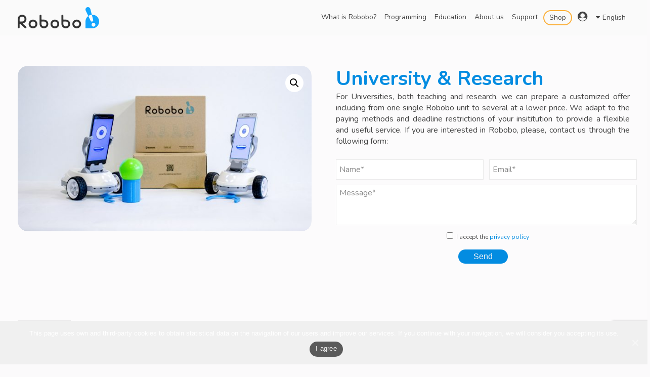

--- FILE ---
content_type: text/html; charset=UTF-8
request_url: https://theroboboproject.com/en/producto/university-pack/
body_size: 13372
content:
<!DOCTYPE HTML>
<html lang="en-GB" dir="ltr"  data-config='{"twitter":0,"plusone":0,"facebook":0,"style":"default"}'>
<head>
  <meta charset="UTF-8">
<meta http-equiv="X-UA-Compatible" content="IE=edge">
<meta name="viewport" content="width=device-width, initial-scale=1">
<title>University &amp; Research</title>
<link rel="shortcut icon" href="/wp-content/themes/robobo_clean_wp_pro/favicon.ico">
<link rel="apple-touch-icon-precomposed" href="/wp-content/themes/robobo_clean_wp_pro/apple_touch_icon.png">

	<style>
		.wpcf7-submit{
			display:none;
		}
		.recaptcha-btn{
			display:block;
		}
		.grecaptcha-badge { margin: 10px 0; }
	</style>
	<script type="text/javascript">
		var contactform = [];
		var checkIfCalled = true;
		var renderGoogleInvisibleRecaptchaFront = function() {
			// prevent form submit from enter key
			jQuery("input[name=_wpcf7]").attr("class","formid");
				jQuery('.wpcf7-form').on('keyup keypress', "input", function(e) {
				  var keyCode = e.keyCode || e.which;
				  if (keyCode === 13) {
					e.preventDefault();
					return false;
				  }
				});

			jQuery('.wpcf7-submit').each(function(index){

				var checkexclude = 0;
				var form = jQuery(this).closest('.wpcf7-form');
				var value = jQuery(form).find(".formid").val();
				// check form exclude from invisible recaptcha
								if(checkexclude == 0){
					// Hide the form orig submit button
					form.find('.wpcf7-submit').hide();

					// Fetch class and value of orig submit button
					btnClasses = form.find('.wpcf7-submit').attr('class');
					btnValue = form.find('.wpcf7-submit').attr('value');

					// Add custom button and recaptcha holder

					form.find('.wpcf7-submit').after('<input type="button" id="wpcf-custom-btn-'+index+'" class="'+btnClasses+'  recaptcha-btn recaptcha-btn-type-css" value="'+btnValue+'" title="'+btnValue+'" >');
					form.append('<div class="recaptcha-holder" id="recaptcha-holder-'+index+'"></div>');
					// Recaptcha rendenr from here
					var holderId = grecaptcha.render('recaptcha-holder-'+index,{
								'sitekey':'6LfLB1QUAAAAADe2Rya0ABXgte1TNUKOb9C9aAPc',
								'size': 'invisible',
								'badge' : 'bottomright', // possible values: bottomright, bottomleft, inline
								'callback' : function (recaptchaToken) {
									//console.log(recaptchaToken);
									var response=jQuery('#recaptcha-holder-'+index).find('.g-recaptcha-response').val();
									//console.log(response);
									//Remove old response and store new respone
									jQuery('#recaptcha-holder-'+index).parent().find(".respose_post").remove();
									jQuery('#recaptcha-holder-'+index).after('<input type="hidden" name="g-recaptcha-response"  value="'+response+'" class="respose_post">')
									grecaptcha.reset(holderId);

									if(typeof customCF7Validator !== 'undefined'){
										if(!customCF7Validator(form)){
											return;
										}
									}
									// Call default Validator function
									else if(contactFormDefaultValidator(form)){
										return;
									}
									else{
										// hide the custom button and show orig submit button again and submit the form
										jQuery('#wpcf-custom-btn-'+index).hide();
										form.find('input[type=submit]').show();
										form.find("input[type=submit]").click();
										form.find('input[type=submit]').hide();
										jQuery('#wpcf-custom-btn-'+index).attr('style','');
									}
								}
						},false);

					// action call when click on custom button
					jQuery('#wpcf-custom-btn-'+index).click(function(event){
						event.preventDefault();
						// Call custom validator function
						if(typeof customCF7Validator == 'function'){
							if(!customCF7Validator(form)){
								return false;
							}
						}
						// Call default Validator function
						else if(contactFormDefaultValidator(form)){
							return false;
						}
						else if(grecaptcha.getResponse(holderId) != ''){
							grecaptcha.reset(holderId);
						}
						else{
							// execute the recaptcha challenge
							grecaptcha.execute(holderId);
						}
					});
				}
			});
		}
	</script><script  src="https://www.google.com/recaptcha/api.js?onload=renderGoogleInvisibleRecaptchaFront&render=explicit" async defer></script>
<!-- This site is optimized with the Yoast SEO plugin v11.9 - https://yoast.com/wordpress/plugins/seo/ -->
<link rel="canonical" href="https://theroboboproject.com/en/producto/university-pack/" />
<meta property="og:locale" content="en_GB" />
<meta property="og:locale:alternate" content="es_ES" />
<meta property="og:type" content="article" />
<meta property="og:title" content="University &amp; Research" />
<meta property="og:description" content="For Universities, both teaching and research, we can prepare a customized offer including from one single Robobo unit to several at a lower price. We adapt to the paying methods and deadline restrictions of your insititution to provide a flexible and useful service. If you are interested in Robobo, please, contact us through the following form:" />
<meta property="og:url" content="https://theroboboproject.com/en/producto/university-pack/" />
<meta property="og:site_name" content="Robobo" />
<meta property="article:publisher" content="https://www.facebook.com/RoboboProject" />
<meta property="fb:app_id" content="146007506066859" />
<meta property="og:image" content="https://theroboboproject.com/wp-content/uploads/University-1.jpg" />
<meta property="og:image:secure_url" content="https://theroboboproject.com/wp-content/uploads/University-1.jpg" />
<meta property="og:image:width" content="1280" />
<meta property="og:image:height" content="720" />
<meta name="twitter:card" content="summary_large_image" />
<meta name="twitter:description" content="For Universities, both teaching and research, we can prepare a customized offer including from one single Robobo unit to several at a lower price. We adapt to the paying methods and deadline restrictions of your insititution to provide a flexible and useful service. If you are interested in Robobo, please, contact us through the following form: [contact-form-7 id=&quot;583&quot; title=&quot;Shop - Custom configuration&quot;]" />
<meta name="twitter:title" content="University &amp; Research" />
<meta name="twitter:site" content="@RoboboProject" />
<meta name="twitter:image" content="https://theroboboproject.com/wp-content/uploads/University-1.jpg" />
<meta name="twitter:creator" content="@RoboboProject" />
<script type='application/ld+json' class='yoast-schema-graph yoast-schema-graph--main'>{"@context":"https://schema.org","@graph":[{"@type":"WebSite","@id":"https://theroboboproject.com/en/#website","url":"https://theroboboproject.com/en/","name":"Robobo","potentialAction":{"@type":"SearchAction","target":"https://theroboboproject.com/en/?s={search_term_string}","query-input":"required name=search_term_string"}},{"@type":"ImageObject","@id":"https://theroboboproject.com/en/producto/university-pack/#primaryimage","url":"https://theroboboproject.com/wp-content/uploads/University-1.jpg","width":1280,"height":720},{"@type":"WebPage","@id":"https://theroboboproject.com/en/producto/university-pack/#webpage","url":"https://theroboboproject.com/en/producto/university-pack/","inLanguage":"en-GB","name":"University &amp; Research","isPartOf":{"@id":"https://theroboboproject.com/en/#website"},"primaryImageOfPage":{"@id":"https://theroboboproject.com/en/producto/university-pack/#primaryimage"},"datePublished":"2018-04-23T16:08:43+00:00","dateModified":"2018-10-22T14:55:11+00:00"}]}</script>
<!-- / Yoast SEO plugin. -->

<link rel='dns-prefetch' href='//s.w.org' />
		<script type="text/javascript">
			window._wpemojiSettings = {"baseUrl":"https:\/\/s.w.org\/images\/core\/emoji\/12.0.0-1\/72x72\/","ext":".png","svgUrl":"https:\/\/s.w.org\/images\/core\/emoji\/12.0.0-1\/svg\/","svgExt":".svg","source":{"concatemoji":"https:\/\/theroboboproject.com\/wp-includes\/js\/wp-emoji-release.min.js?ver=5.4.18"}};
			/*! This file is auto-generated */
			!function(e,a,t){var n,r,o,i=a.createElement("canvas"),p=i.getContext&&i.getContext("2d");function s(e,t){var a=String.fromCharCode;p.clearRect(0,0,i.width,i.height),p.fillText(a.apply(this,e),0,0);e=i.toDataURL();return p.clearRect(0,0,i.width,i.height),p.fillText(a.apply(this,t),0,0),e===i.toDataURL()}function c(e){var t=a.createElement("script");t.src=e,t.defer=t.type="text/javascript",a.getElementsByTagName("head")[0].appendChild(t)}for(o=Array("flag","emoji"),t.supports={everything:!0,everythingExceptFlag:!0},r=0;r<o.length;r++)t.supports[o[r]]=function(e){if(!p||!p.fillText)return!1;switch(p.textBaseline="top",p.font="600 32px Arial",e){case"flag":return s([127987,65039,8205,9895,65039],[127987,65039,8203,9895,65039])?!1:!s([55356,56826,55356,56819],[55356,56826,8203,55356,56819])&&!s([55356,57332,56128,56423,56128,56418,56128,56421,56128,56430,56128,56423,56128,56447],[55356,57332,8203,56128,56423,8203,56128,56418,8203,56128,56421,8203,56128,56430,8203,56128,56423,8203,56128,56447]);case"emoji":return!s([55357,56424,55356,57342,8205,55358,56605,8205,55357,56424,55356,57340],[55357,56424,55356,57342,8203,55358,56605,8203,55357,56424,55356,57340])}return!1}(o[r]),t.supports.everything=t.supports.everything&&t.supports[o[r]],"flag"!==o[r]&&(t.supports.everythingExceptFlag=t.supports.everythingExceptFlag&&t.supports[o[r]]);t.supports.everythingExceptFlag=t.supports.everythingExceptFlag&&!t.supports.flag,t.DOMReady=!1,t.readyCallback=function(){t.DOMReady=!0},t.supports.everything||(n=function(){t.readyCallback()},a.addEventListener?(a.addEventListener("DOMContentLoaded",n,!1),e.addEventListener("load",n,!1)):(e.attachEvent("onload",n),a.attachEvent("onreadystatechange",function(){"complete"===a.readyState&&t.readyCallback()})),(n=t.source||{}).concatemoji?c(n.concatemoji):n.wpemoji&&n.twemoji&&(c(n.twemoji),c(n.wpemoji)))}(window,document,window._wpemojiSettings);
		</script>
		<style type="text/css">
img.wp-smiley,
img.emoji {
	display: inline !important;
	border: none !important;
	box-shadow: none !important;
	height: 1em !important;
	width: 1em !important;
	margin: 0 .07em !important;
	vertical-align: -0.1em !important;
	background: none !important;
	padding: 0 !important;
}
</style>
	<link rel='stylesheet' id='wp-block-library-css'  href='https://theroboboproject.com/wp-includes/css/dist/block-library/style.min.css?ver=5.4.18' type='text/css' media='all' />
<link rel='stylesheet' id='wc-block-style-css'  href='https://theroboboproject.com/wp-content/plugins/woocommerce/packages/woocommerce-blocks/build/style.css?ver=2.3.0' type='text/css' media='all' />
<link rel='stylesheet' id='contact-form-7-css'  href='https://theroboboproject.com/wp-content/plugins/contact-form-7/includes/css/styles.css?ver=5.0.5' type='text/css' media='all' />
<link rel='stylesheet' id='cookie-notice-front-css'  href='https://theroboboproject.com/wp-content/plugins/cookie-notice/css/front.min.css?ver=5.4.18' type='text/css' media='all' />
<link rel='stylesheet' id='photoswipe-css'  href='https://theroboboproject.com/wp-content/plugins/woocommerce/assets/css/photoswipe/photoswipe.css?ver=3.7.3' type='text/css' media='all' />
<link rel='stylesheet' id='photoswipe-default-skin-css'  href='https://theroboboproject.com/wp-content/plugins/woocommerce/assets/css/photoswipe/default-skin/default-skin.css?ver=3.7.3' type='text/css' media='all' />
<link rel='stylesheet' id='woocommerce-layout-css'  href='https://theroboboproject.com/wp-content/plugins/woocommerce/assets/css/woocommerce-layout.css?ver=3.7.3' type='text/css' media='all' />
<link rel='stylesheet' id='woocommerce-smallscreen-css'  href='https://theroboboproject.com/wp-content/plugins/woocommerce/assets/css/woocommerce-smallscreen.css?ver=3.7.3' type='text/css' media='only screen and (max-width: 768px)' />
<style id='woocommerce-inline-inline-css' type='text/css'>
.woocommerce form .form-row .required { visibility: visible; }
</style>
<script type='text/javascript' src='https://theroboboproject.com/wp-includes/js/jquery/jquery.js?ver=1.12.4-wp'></script>
<script type='text/javascript' src='https://theroboboproject.com/wp-includes/js/jquery/jquery-migrate.min.js?ver=1.4.1'></script>
<script type='text/javascript' src='https://theroboboproject.com/wp-content/plugins/cf7-invisible-recaptcha/js/cf7_invisible_recaptcha.js?ver=1.2.3'></script>
<script type='text/javascript'>
/* <![CDATA[ */
var cnArgs = {"ajaxUrl":"https:\/\/theroboboproject.com\/wp-admin\/admin-ajax.php","nonce":"18180e25ba","hideEffect":"fade","position":"bottom","onScroll":"0","onScrollOffset":"100","onClick":"0","cookieName":"cookie_notice_accepted","cookieTime":"2592000","cookieTimeRejected":"2592000","cookiePath":"\/","cookieDomain":"","redirection":"0","cache":"0","refuse":"0","revokeCookies":"0","revokeCookiesOpt":"automatic","secure":"1","coronabarActive":"0"};
/* ]]> */
</script>
<script type='text/javascript' src='https://theroboboproject.com/wp-content/plugins/cookie-notice/js/front.min.js?ver=1.3.1'></script>
<link rel='https://api.w.org/' href='https://theroboboproject.com/wp-json/' />
<link rel="EditURI" type="application/rsd+xml" title="RSD" href="https://theroboboproject.com/xmlrpc.php?rsd" />
<link rel="wlwmanifest" type="application/wlwmanifest+xml" href="https://theroboboproject.com/wp-includes/wlwmanifest.xml" /> 
<meta name="generator" content="WordPress 5.4.18" />
<meta name="generator" content="WooCommerce 3.7.3" />
<link rel='shortlink' href='https://theroboboproject.com/?p=454' />
<link rel="alternate" type="application/json+oembed" href="https://theroboboproject.com/wp-json/oembed/1.0/embed?url=https%3A%2F%2Ftheroboboproject.com%2Fen%2Fproducto%2Funiversity-pack%2F" />
<link rel="alternate" type="text/xml+oembed" href="https://theroboboproject.com/wp-json/oembed/1.0/embed?url=https%3A%2F%2Ftheroboboproject.com%2Fen%2Fproducto%2Funiversity-pack%2F&#038;format=xml" />
<link rel="alternate" href="https://theroboboproject.com/producto/pack-universidad/" hreflang="es" />
<link rel="alternate" href="https://theroboboproject.com/en/producto/university-pack/" hreflang="en" />
	<noscript><style>.woocommerce-product-gallery{ opacity: 1 !important; }</style></noscript>
	
<!-- Facebook Pixel Code -->
<script type='text/javascript'>
!function(f,b,e,v,n,t,s){if(f.fbq)return;n=f.fbq=function(){n.callMethod?
n.callMethod.apply(n,arguments):n.queue.push(arguments)};if(!f._fbq)f._fbq=n;
n.push=n;n.loaded=!0;n.version='2.0';n.queue=[];t=b.createElement(e);t.async=!0;
t.src=v;s=b.getElementsByTagName(e)[0];s.parentNode.insertBefore(t,s)}(window,
document,'script','https://connect.facebook.net/en_US/fbevents.js');
</script>
<!-- End Facebook Pixel Code -->
<script type='text/javascript'>
  fbq('init', '415986455537961', {}, {
    "agent": "wordpress-5.4.18-2.0.2"
});
</script><script type='text/javascript'>
  fbq('track', 'PageView', []);
</script>
<!-- Facebook Pixel Code -->
<noscript>
<img height="1" width="1" style="display:none" alt="fbpx"
src="https://www.facebook.com/tr?id=415986455537961&ev=PageView&noscript=1" />
</noscript>
<!-- End Facebook Pixel Code -->
<link rel="stylesheet" href="/wp-content/themes/robobo_clean_wp_pro/css/woocommerce.css">
<link rel="stylesheet" href="/wp-content/themes/robobo_clean_wp_pro/css/theme.css">
<link rel="stylesheet" href="/wp-content/themes/robobo_clean_wp_pro/css/custom.css">
<link rel="stylesheet" href="/wp-content/themes/robobo_clean_wp_pro/css/et-line.css">
<link rel="stylesheet" href="/wp-content/themes/robobo_clean_wp_pro/css/themefy-icon.css">
<link rel="stylesheet" href="/wp-content/themes/robobo_clean_wp_pro/css/slick.css">
<link rel="stylesheet" href="/wp-content/themes/robobo_clean_wp_pro/css/slick-theme.css">
<link rel="stylesheet" href="/wp-content/themes/robobo_clean_wp_pro/css/fontawesome-all.css">
<script src="/wp-content/themes/robobo_clean_wp_pro/warp/vendor/uikit/js/uikit.js"></script>
<script src="/wp-content/themes/robobo_clean_wp_pro/warp/vendor/uikit/js/components/autocomplete.js"></script>
<script src="/wp-content/themes/robobo_clean_wp_pro/warp/vendor/uikit/js/components/search.js"></script>
<script src="/wp-content/themes/robobo_clean_wp_pro/warp/vendor/uikit/js/components/tooltip.js"></script>
<script src="/wp-content/themes/robobo_clean_wp_pro/warp/js/social.js"></script>
<script src="/wp-content/themes/robobo_clean_wp_pro/js/theme.js"></script>
<script src="/wp-content/themes/robobo_clean_wp_pro/js/slick.js"></script>
<script src="/wp-content/themes/robobo_clean_wp_pro/warp/vendor/uikit/js/components/sticky.js"></script>
<script src="/wp-content/themes/robobo_clean_wp_pro/warp/vendor/uikit/js/components/slider.js"></script>
<script src="/wp-content/themes/robobo_clean_wp_pro/warp/vendor/uikit/js/components/parallax.js"></script>
<script src="/wp-content/themes/robobo_clean_wp_pro/warp/vendor/uikit/js/components/slideset.js"></script>
<script src="/wp-content/themes/robobo_clean_wp_pro/warp/vendor/uikit/js/components/accordion.js"></script>
<script src="/wp-content/themes/robobo_clean_wp_pro/warp/vendor/uikit/js/components/notify.js"></script>
<script src="/wp-content/themes/robobo_clean_wp_pro/warp/vendor/uikit/js/components/lightbox.js"></script>
</head>
<body class="product-template-default single single-product postid-454 tm-noblog wp-product-single wp-cat-84 layout-fluid theme-clean_wp_pro cookies-not-set woocommerce woocommerce-page woocommerce-no-js">
 
<script>
  (function(i,s,o,g,r,a,m){i['GoogleAnalyticsObject']=r;i[r]=i[r]||function(){
  (i[r].q=i[r].q||[]).push(arguments)},i[r].l=1*new Date();a=s.createElement(o),
  m=s.getElementsByTagName(o)[0];a.async=1;a.src=g;m.parentNode.insertBefore(a,m)
  })(window,document,'script','https://www.google-analytics.com/analytics.js','ga');

  ga('create', 'UA-11019711-5', 'auto');
  ga('send', 'pageview');

!function(f,b,e,v,n,t,s)
{if(f.fbq)return;n=f.fbq=function(){n.callMethod?
n.callMethod.apply(n,arguments):n.queue.push(arguments)};
if(!f._fbq)f._fbq=n;n.push=n;n.loaded=!0;n.version='2.0';
n.queue=[];t=b.createElement(e);t.async=!0;
t.src=v;s=b.getElementsByTagName(e)[0];
s.parentNode.insertBefore(t,s)}(window,document,'script',
'https://connect.facebook.net/en_US/fbevents.js');
 fbq('init', '452010755217001'); 
fbq('track', 'PageView');

</script> 

 <div class="body-innerwrapper">
        <nav class="tm-navbar uk-navbar" data-uk-sticky>
      <div class="uk-container uk-container-center">
        <div class="uk-flex uk-flex-middle uk-flex-space-between">
                    <div class="tm-nav-logo uk-hidden-small">
	                            <a class="tm-logo uk-hidden-small uk-responsive-width uk-responsive-height" href="https://theroboboproject.com?lang=en"><div class="textwidget custom-html-widget"><img id="logo-robobo" src="/wp-content/uploads/logo_robobo.png" alt=""/>
</div></a>
	                    </div>
                                <div class="tm-nav uk-hidden-small">
              <div class="tm-nav-wrapper"><ul class="uk-navbar-nav uk-hidden-small"><li><a href="https://theroboboproject.com/en/robobo-smartphone-robotics/" class="">What is Robobo?</a></li><li><a href="https://theroboboproject.com/en/block-programming-python-and-ros/" class="">Programming</a></li><li><a href="https://theroboboproject.com/en/education-robot-with-smartphone-based/" class="">Education</a></li><li><a href="https://theroboboproject.com/en/about-us/" class="">About us</a></li><li><a href="https://theroboboproject.com/en/technical-and-software-support/" class="">Support</a></li><li class="uk-parent uk-active" data-uk-dropdown="{'preventflip':'y'}" aria-haspopup="true" aria-expanded="false"><a href="https://theroboboproject.com/en/shop/" class="menu-shop">Shop</a><div class="uk-dropdown uk-dropdown-navbar uk-dropdown-width-1"><div class="uk-grid uk-dropdown-grid"><div class="uk-width-1-1"><ul class="uk-nav uk-nav-navbar"><li><a href="https://theroboboproject.com/en/producto/robobo-unit/" class="">Robobo unit / 399 €</a></li><li><a href="https://theroboboproject.com/en/producto/secundary-school-pack/" class="">Secondary school pack / 1399 €</a></li><li class="uk-active"><a href="https://theroboboproject.com/en/producto/university-pack/" class="">University &amp; Research</a></li><li><a href="https://theroboboproject.com/en/producto/robobo-t-shirt/" class="">Robobo T-Shirt</a></li><li><a href="https://theroboboproject.com/en/cart/" class="menu-cart"><i class="fas fa-shopping-cart"></i></a></li><li><a href="https://theroboboproject.com/en/cart/finish-purchase/" class="">Finish purchase</a></li><li><a href="https://theroboboproject.com/en/categoria-producto/home/" class="">Home</a></li><li><a href="https://theroboboproject.com/en/categoria-producto/education/" class="">Education &amp; Research</a></li><li><a href="https://theroboboproject.com/en/?post_type=product&amp;p=1058" class="">Single education unit (IROS special offer)</a></li></ul></div></div></div></li><li><a href="https://theroboboproject.com/en/my-account/" class="menu-user"><i class="fas fa-user-circle"></i></a></li><li class="uk-parent" data-uk-dropdown="{'preventflip':'y'}" aria-haspopup="true" aria-expanded="false"><a href="#pll_switcher" class="pll-parent-">English</a><div class="uk-dropdown uk-dropdown-navbar uk-dropdown-width-1"><div class="uk-grid uk-dropdown-grid"><div class="uk-width-1-1"><ul class="uk-nav uk-nav-navbar"><li><a href="https://theroboboproject.com/producto/pack-universidad/" class="lang-item lang-item-17 lang-item-es lang-item-first">Español</a></li><li><a href="https://theroboboproject.com/en/producto/university-pack/" class="lang-item lang-item-20 lang-item-en current-lang">English</a></li></ul></div></div></div></li></ul></div>
            </div>
                                          <a href="#offcanvas" class="uk-navbar-toggle uk-visible-small" data-uk-offcanvas></a>
                                <div class="uk-navbar-content uk-navbar-center uk-visible-small"><a class="tm-logo-small" href="https://theroboboproject.com"><img width="161" height="42" src="https://theroboboproject.com/wp-content/uploads/logo_robobo_azul.png" class="image wp-image-114  attachment-full size-full" alt="" style="max-width: 100%; height: auto;" /></a></div>
                  </div>
      </div>
    </nav>
          <div class="tm-block tm-block-top-b tm-block-padding-collapse tm-block-fullwidth">
      <div class="uk-container uk-container-center">
        <section class="tm-top-b uk-grid" data-uk-grid-match="{target:'> div > .uk-panel'}" data-uk-grid-margin>
<div class="uk-width-1-1"><div class="uk-panel widget_custom_html"><div class="textwidget custom-html-widget"><div style="height:130px;">
</div></div></div></div>
</section>
      </div>
    </div>
            <div class="tm-block tm-block-main tm-block-padding-collapse">
      <div class="uk-container uk-container-center">
        <div class="tm-middle uk-grid" data-uk-grid-match data-uk-grid-margin>
                      <div class="tm-main uk-width-medium-1-1">
                                            <main class="tm-content">
                                    
	<div id="primary" class="content-area"><main id="main" class="site-main" role="main">
		
			<div class="woocommerce-notices-wrapper"></div><div id="product-454" class="product type-product post-454 status-publish first instock product_cat-education has-post-thumbnail taxable shipping-taxable product-type-simple">

	<div class="woocommerce-product-gallery woocommerce-product-gallery--with-images woocommerce-product-gallery--columns-4 images" data-columns="4" style="opacity: 0; transition: opacity .25s ease-in-out;">
	<figure class="woocommerce-product-gallery__wrapper">
		<div data-thumb="https://theroboboproject.com/wp-content/uploads/University-1-200x200.jpg" data-thumb-alt="" class="woocommerce-product-gallery__image"><a href="https://theroboboproject.com/wp-content/uploads/University-1.jpg"><img width="640" height="360" src="https://theroboboproject.com/wp-content/uploads/University-1-640x360.jpg" class="wp-post-image" alt="" title="University" data-caption="" data-src="https://theroboboproject.com/wp-content/uploads/University-1.jpg" data-large_image="https://theroboboproject.com/wp-content/uploads/University-1.jpg" data-large_image_width="1280" data-large_image_height="720" srcset="https://theroboboproject.com/wp-content/uploads/University-1-640x360.jpg 640w, https://theroboboproject.com/wp-content/uploads/University-1-300x169.jpg 300w, https://theroboboproject.com/wp-content/uploads/University-1-768x432.jpg 768w, https://theroboboproject.com/wp-content/uploads/University-1-1024x576.jpg 1024w, https://theroboboproject.com/wp-content/uploads/University-1-620x349.jpg 620w, https://theroboboproject.com/wp-content/uploads/University-1.jpg 1280w" sizes="(max-width: 640px) 100vw, 640px" /></a></div>	</figure>
</div>

	<div class="summary entry-summary">
		<h1 class="product_title entry-title">University &#038; Research</h1><div class="product_meta">

	
	
	
</div>
<div class="woocommerce-product-details__short-description">
	<p>For Universities, both teaching and research, we can prepare a customized offer including from one single Robobo unit to several at a lower price. We adapt to the paying methods and deadline restrictions of your insititution to provide a flexible and useful service. If you are interested in Robobo, please, contact us through the following form:</p>
<div class="tienda-form uk-align-center uk-text-center"><div role="form" class="wpcf7" id="wpcf7-f585-p454-o1" lang="es-ES" dir="ltr">
<div class="screen-reader-response"></div>
<form action="/en/producto/university-pack/#wpcf7-f585-p454-o1" method="post" class="wpcf7-form wpcf7-acceptance-as-validation" novalidate="novalidate">
<div style="display: none;">
<input type="hidden" name="_wpcf7" value="585" />
<input type="hidden" name="_wpcf7_version" value="5.0.5" />
<input type="hidden" name="_wpcf7_locale" value="es_ES" />
<input type="hidden" name="_wpcf7_unit_tag" value="wpcf7-f585-p454-o1" />
<input type="hidden" name="_wpcf7_container_post" value="454" />
</div>
<div class="uk-grid uk-align-center">
<div class="uk-width-medium-1-2 uk-text-center">
      <span class="wpcf7-form-control-wrap your-name"><input type="text" name="your-name" value="" size="40" class="wpcf7-form-control wpcf7-text wpcf7-validates-as-required" aria-required="true" aria-invalid="false" placeholder="Name*" /></span>
  </div>
<div class="uk-width-medium-1-2  uk-text-center">
    <span class="wpcf7-form-control-wrap your-email"><input type="email" name="your-email" value="" size="40" class="wpcf7-form-control wpcf7-text wpcf7-email wpcf7-validates-as-required wpcf7-validates-as-email" aria-required="true" aria-invalid="false" placeholder="Email*" /></span>
  </div>
<div class="uk-width-medium-2-2  uk-text-center">
     <span class="wpcf7-form-control-wrap your-message"><textarea name="your-message" cols="40" rows="10" class="wpcf7-form-control wpcf7-textarea wpcf7-validates-as-required" aria-required="true" aria-invalid="false" placeholder="Message*"></textarea></span>
  </div>
<div class="uk-width-medium-2-2  uk-text-center">
    <span class="wpcf7-form-control-wrap acceptance-382"><span class="wpcf7-form-control wpcf7-acceptance"><span class="wpcf7-list-item"><label><input type="checkbox" name="acceptance-382" value="1" aria-invalid="false" /><span class="wpcf7-list-item-label">I accept the <a href="/?page_id=790" target="_blank">privacy policy</a></span></label></span></span></span>
  </div>
<div class="uk-width-medium-2-2  uk-text-center">
    <input type="submit" value="Send" class="wpcf7-form-control wpcf7-submit" />
  </div>
</div>
<noscript>
			<div class="wpcf7-response-output wpcf7-spam-blocked">Your browser does not support JavaScript!. Please enable javascript in your browser in order to get form work properly.</div>
	</noscript><script type='text/javascript'>

						if(contactform === undefined){
							var contactform = [];
						}
						var innerVal = [585,'mail_sent_ok','Thanks for your message. It has been sent.'];
						contactform.push(innerVal);
						var innerVal = [585,'mail_sent_ng','There was an error sending your message. Try it again later, please.'];
						contactform.push(innerVal);
						var innerVal = [585,'validation_error','One or more fields have errors. Please check and retry.'];
						contactform.push(innerVal);
						var innerVal = [585,'spam','There was an error sending your message. Please, try it again later.'];
						contactform.push(innerVal);
						var innerVal = [585,'accept_terms','You must accept the terms and conditions before sending your message.'];
						contactform.push(innerVal);
						var innerVal = [585,'invalid_required','The field is mandatory.'];
						contactform.push(innerVal);
						var innerVal = [585,'invalid_too_long','The field contain is too long.'];
						contactform.push(innerVal);
						var innerVal = [585,'invalid_too_short','The field contain is too short.'];
						contactform.push(innerVal);
						var innerVal = [585,'invalid_date','The date format is not correct.'];
						contactform.push(innerVal);
						var innerVal = [585,'date_too_early','The date is not allowed (too soon).'];
						contactform.push(innerVal);
						var innerVal = [585,'date_too_late','The date is not allowed (too late).'];
						contactform.push(innerVal);
						var innerVal = [585,'upload_failed','There was an error sending your message. Try it again later, please.'];
						contactform.push(innerVal);
						var innerVal = [585,'upload_file_type_invalid','File format not supported.'];
						contactform.push(innerVal);
						var innerVal = [585,'upload_file_too_large','The file is too big.'];
						contactform.push(innerVal);
						var innerVal = [585,'upload_failed_php_error','An error occurred while uploading the image.'];
						contactform.push(innerVal);
						var innerVal = [585,'invalid_number','The number format in invalid.'];
						contactform.push(innerVal);
						var innerVal = [585,'number_too_small','The number is smaller than the minimum allowed.'];
						contactform.push(innerVal);
						var innerVal = [585,'number_too_large','The number is bigger than the maximum allowed.'];
						contactform.push(innerVal);
						var innerVal = [585,'quiz_answer_not_correct','The answer is not correct.'];
						contactform.push(innerVal);
						var innerVal = [585,'captcha_not_match','El c&oacute;digo introducido es incorrecto.'];
						contactform.push(innerVal);
						var innerVal = [585,'invalid_email','The email is not valid.'];
						contactform.push(innerVal);
						var innerVal = [585,'invalid_url','Invalid URL.'];
						contactform.push(innerVal);
						var innerVal = [585,'invalid_tel','The phone number is not valid.'];
						contactform.push(innerVal);
						var innerVal = [585,'gdpr',''];
						contactform.push(innerVal);
						</script><div class="wpcf7-response-output wpcf7-display-none"></div></form></div></div>
</div>
<p class="price"></p>
	</div>

	
	<div class="woocommerce-tabs wc-tabs-wrapper">
		<ul class="tabs wc-tabs" role="tablist">
							<li class="description_tab" id="tab-title-description" role="tab" aria-controls="tab-description">
					<a href="#tab-description">Description</a>
				</li>
					</ul>
					<div class="woocommerce-Tabs-panel woocommerce-Tabs-panel--description panel entry-content wc-tab" id="tab-description" role="tabpanel" aria-labelledby="tab-title-description">
				
	<h2>Description</h2>

With the aim of providing a personalized service to Universities and research institutions, we have a commercial department managed by professionals from this specific sector that can provide a personalized configuration regarding the composition of the classroom packs. In general, you will have access to the following material:


In the box:
<ul>
 	<li>Robobo base</li>
 	<li>USB cable for battery recharging</li>
 	<li>User manual</li>
 	<li>3D printed accessory (pusher)</li>
</ul>
<ul>
 	<li><a href="https://bitbucket.org/mytechia/robobo-programming/wiki/Home" target="_blank" rel="noopener">ROBOBO WIKI</a></li>
 	<li>ROS libraries and documentation</li>
 	<li>JAVA Android libraries and documentation</li>
 	<li><a href="https://play.google.com/store/apps/details?id=com.mytechia.robobo.app" target="_blank" rel="noopener">GOOGLE PLAY STORE</a></li>
 	<li>Robobo developer app</li>
</ul>			</div>
			</div>


	<section class="related products">

		<h2>Related products</h2>

		<ul class="products columns-4">

			
				<li class="product type-product post-446 status-publish first instock product_cat-education has-post-thumbnail taxable shipping-taxable product-type-simple">
	<a href="https://theroboboproject.com/en/producto/secundary-school-pack/" class="woocommerce-LoopProduct-link woocommerce-loop-product__link"><img width="600" height="338" src="https://theroboboproject.com/wp-content/uploads/new-gif-2-1.gif" class="attachment-woocommerce_thumbnail size-woocommerce_thumbnail" alt="" /><h2 class="woocommerce-loop-product__title">Secondary school pack / 1399 €</h2>
</a><a href="https://theroboboproject.com/en/producto/secundary-school-pack/" data-quantity="1" class="button product_type_simple" data-product_id="446" data-product_sku="NS01120917GCS_P" aria-label="Read more about &ldquo;Secondary school pack / 1399 €&rdquo;" rel="nofollow">Read more</a></li>

			
		</ul>

	</section>

</div>


		
	</main></div>
	

                </main>
                                        </div>
                                                  </div>
      </div>
    </div>
              <div class="tm-block tm-block-bottom-d tm-block-padding-collapse tm-block-fullwidth">
      <div class="uk-container uk-container-center">
        <section class="tm-bottom-d uk-grid" data-uk-grid-match="{target:'> div > .uk-panel'}" data-uk-grid-margin>
<div class="uk-width-1-1"><div class=" widget_custom_html"><div class="textwidget custom-html-widget"><div style="height:100px;">
</div></div></div></div>
</section>
      </div>
    </div>
        <footer class="tm-footer uk-text-center uk-text-contrast">
      <div class="uk-panel widget_custom_html"><div class="textwidget custom-html-widget"><div class="uk-grid uk-flex">
  	<div class="uk-width-medium-1-4 uk-width-1-1 uk-flex uk-flex-column"> 
      <div class="uk-text-center">
        <a href="https://www.facebook.com/RoboboProject/" target="_blank" class="social-footer" rel="noopener noreferrer"><i class="fab fa-facebook-f"></i></a>
        <a href="https://twitter.com/RoboboProject" target="_blank" class="social-footer" rel="noopener noreferrer"><i class="fab fa-twitter"></i></a>
        <a href="https://www.instagram.com/robobo_project/" target="_blank" class="social-footer" rel="noopener noreferrer"><i class="fab fa-instagram"></i></a>  
        <a href="https://www.youtube.com/channel/UCuhvbCZZJldlN2br_U8Svwg/featured" target="_blank" class="social-footer" rel="noopener noreferrer"><i class="fab fa-youtube"></i></a>
				
	<a href="https://www.linkedin.com/showcase/robobo-project" target="_blank" class="social-footer" rel="noopener noreferrer"><i class="fab fa-linkedin-in"></i></a>								
				
      </div>   
      <br class="uk-visible-small"/><br class="uk-visible-small"/>	
  	</div>
  	<div class="uk-width-medium-1-4 uk-width-1-1 uk-flex uk-flex-column"> 
        <a class="email" href="mailto:info@theroboboproject.com">info@theroboboproject.com</a>
	    <br class="uk-visible-small"/><br class="uk-visible-small"/>	
  	</div>
  	<div class="uk-width-medium-1-4 uk-width-1-1 uk-flex uk-flex-column uk-center">
      <a href="http://www.mintforpeople.com" target="_blank" rel="noopener noreferrer"><img src="/wp-content/uploads/mint-white.png" alt="MINT"/></a>
      <br class="uk-visible-small"/><br class="uk-visible-small"/>	
	</div>
  	<div class="uk-width-medium-1-4 uk-width-1-1 uk-flex uk-flex-column uk-center">
      <a href="http://www.udc.es" target="_blank" rel="noopener noreferrer"><img src="/wp-content/uploads/spin-off-logo.png" alt="Universidade da Coruña"/></a>  
      <br class="uk-visible-small"/><br class="uk-visible-small"/>		
    </div>
</div> 

<div class="uk-center" style="margin-top:30px; margin-bottom:0px;font-size: 12px;">
  	<a style="color:white;" href="?page_id=321">Legal notice</a>
   	<span class="uk-hidden-small">&nbsp; | &nbsp;</span>    
  	<br class="uk-hidden-large uk-hidden-medium"/><br class="uk-hidden-large uk-hidden-medium"/> 
  	<a style="color:white;" href="?page_id=790">Privacy Policy</a> 	
   	<span class="uk-hidden-small">&nbsp; | &nbsp;</span>    
  	<br class="uk-hidden-large uk-hidden-medium"/><br class="uk-hidden-large uk-hidden-medium"/>  	
  	<a style="color:white;" href="?page_id=325">Cookies Policy</a> 	
   	<span class="uk-hidden-small">&nbsp; | &nbsp;</span>   	
	  	<br class="uk-hidden-large uk-hidden-medium"/><br class="uk-hidden-large uk-hidden-medium"/>  
  	<a style="color:white;" href="?page_id=524">Sales conditions</a>
</div>

</div></div>              <div>
          <a class="tm-totop-scroller uk-text-center uk-link-muted uk-margin-top" data-uk-smooth-scroll href="#"></a>
              </div>
    </footer>
    
<div class="pswp" tabindex="-1" role="dialog" aria-hidden="true">
	<div class="pswp__bg"></div>
	<div class="pswp__scroll-wrap">
		<div class="pswp__container">
			<div class="pswp__item"></div>
			<div class="pswp__item"></div>
			<div class="pswp__item"></div>
		</div>
		<div class="pswp__ui pswp__ui--hidden">
			<div class="pswp__top-bar">
				<div class="pswp__counter"></div>
				<button class="pswp__button pswp__button--close" aria-label="Close (Esc)"></button>
				<button class="pswp__button pswp__button--share" aria-label="Share"></button>
				<button class="pswp__button pswp__button--fs" aria-label="Toggle fullscreen"></button>
				<button class="pswp__button pswp__button--zoom" aria-label="Zoom in/out"></button>
				<div class="pswp__preloader">
					<div class="pswp__preloader__icn">
						<div class="pswp__preloader__cut">
							<div class="pswp__preloader__donut"></div>
						</div>
					</div>
				</div>
			</div>
			<div class="pswp__share-modal pswp__share-modal--hidden pswp__single-tap">
				<div class="pswp__share-tooltip"></div>
			</div>
			<button class="pswp__button pswp__button--arrow--left" aria-label="Previous (arrow left)"></button>
			<button class="pswp__button pswp__button--arrow--right" aria-label="Next (arrow right)"></button>
			<div class="pswp__caption">
				<div class="pswp__caption__center"></div>
			</div>
		</div>
	</div>
</div>
	<script type="text/javascript">
		var c = document.body.className;
		c = c.replace(/woocommerce-no-js/, 'woocommerce-js');
		document.body.className = c;
	</script>
			<script type="text/javascript">
			var wc_product_block_data = JSON.parse( decodeURIComponent( '%7B%22min_columns%22%3A1%2C%22max_columns%22%3A6%2C%22default_columns%22%3A3%2C%22min_rows%22%3A1%2C%22max_rows%22%3A6%2C%22default_rows%22%3A1%2C%22thumbnail_size%22%3A300%2C%22placeholderImgSrc%22%3A%22https%3A%5C%2F%5C%2Ftheroboboproject.com%5C%2Fwp-content%5C%2Fuploads%5C%2Fwoocommerce-placeholder.png%22%2C%22min_height%22%3A500%2C%22default_height%22%3A500%2C%22isLargeCatalog%22%3Afalse%2C%22limitTags%22%3Afalse%2C%22hasTags%22%3Afalse%2C%22productCategories%22%3A%5B%7B%22term_id%22%3A80%2C%22name%22%3A%22Home%22%2C%22slug%22%3A%22home%22%2C%22term_group%22%3A0%2C%22term_taxonomy_id%22%3A80%2C%22taxonomy%22%3A%22product_cat%22%2C%22description%22%3A%22%22%2C%22parent%22%3A0%2C%22count%22%3A1%2C%22filter%22%3A%22raw%22%2C%22link%22%3A%22https%3A%5C%2F%5C%2Ftheroboboproject.com%5C%2Fen%5C%2Fcategoria-producto%5C%2Fhome%5C%2F%22%7D%2C%7B%22term_id%22%3A84%2C%22name%22%3A%22Education%20%26amp%3B%20Research%22%2C%22slug%22%3A%22education%22%2C%22term_group%22%3A0%2C%22term_taxonomy_id%22%3A84%2C%22taxonomy%22%3A%22product_cat%22%2C%22description%22%3A%22%22%2C%22parent%22%3A0%2C%22count%22%3A2%2C%22filter%22%3A%22raw%22%2C%22link%22%3A%22https%3A%5C%2F%5C%2Ftheroboboproject.com%5C%2Fen%5C%2Fcategoria-producto%5C%2Feducation%5C%2F%22%7D%2C%7B%22term_id%22%3A73%2C%22name%22%3A%22Sin%20categor%5Cu00eda%22%2C%22slug%22%3A%22sin-categoria-en%22%2C%22term_group%22%3A0%2C%22term_taxonomy_id%22%3A73%2C%22taxonomy%22%3A%22product_cat%22%2C%22description%22%3A%22%22%2C%22parent%22%3A0%2C%22count%22%3A0%2C%22filter%22%3A%22raw%22%2C%22link%22%3A%22https%3A%5C%2F%5C%2Ftheroboboproject.com%5C%2Fen%5C%2Fcategoria-producto%5C%2Fsin-categoria-en%5C%2F%22%7D%5D%2C%22homeUrl%22%3A%22https%3A%5C%2F%5C%2Ftheroboboproject.com%5C%2F%22%7D' ) );
		</script>
		<script type='text/javascript'>
/* <![CDATA[ */
var wpcf7 = {"apiSettings":{"root":"https:\/\/theroboboproject.com\/wp-json\/contact-form-7\/v1","namespace":"contact-form-7\/v1"},"recaptcha":{"messages":{"empty":"Please verify that you are not a robot."}}};
/* ]]> */
</script>
<script type='text/javascript' src='https://theroboboproject.com/wp-content/plugins/contact-form-7/includes/js/scripts.js?ver=5.0.5'></script>
<script type='text/javascript' src='https://theroboboproject.com/wp-content/plugins/woocommerce/assets/js/jquery-blockui/jquery.blockUI.min.js?ver=2.70'></script>
<script type='text/javascript'>
/* <![CDATA[ */
var wc_add_to_cart_params = {"ajax_url":"\/wp-admin\/admin-ajax.php","wc_ajax_url":"\/en\/?wc-ajax=%%endpoint%%","i18n_view_cart":"View basket","cart_url":"https:\/\/theroboboproject.com\/en\/cart\/","is_cart":"","cart_redirect_after_add":"no"};
/* ]]> */
</script>
<script type='text/javascript' src='https://theroboboproject.com/wp-content/plugins/woocommerce/assets/js/frontend/add-to-cart.min.js?ver=3.7.3'></script>
<script type='text/javascript' src='https://theroboboproject.com/wp-content/plugins/woocommerce/assets/js/zoom/jquery.zoom.min.js?ver=1.7.21'></script>
<script type='text/javascript' src='https://theroboboproject.com/wp-content/plugins/woocommerce/assets/js/flexslider/jquery.flexslider.min.js?ver=2.7.2'></script>
<script type='text/javascript' src='https://theroboboproject.com/wp-content/plugins/woocommerce/assets/js/photoswipe/photoswipe.min.js?ver=4.1.1'></script>
<script type='text/javascript' src='https://theroboboproject.com/wp-content/plugins/woocommerce/assets/js/photoswipe/photoswipe-ui-default.min.js?ver=4.1.1'></script>
<script type='text/javascript'>
/* <![CDATA[ */
var wc_single_product_params = {"i18n_required_rating_text":"Please select a rating","review_rating_required":"yes","flexslider":{"rtl":false,"animation":"slide","smoothHeight":true,"directionNav":false,"controlNav":"thumbnails","slideshow":false,"animationSpeed":500,"animationLoop":false,"allowOneSlide":false},"zoom_enabled":"1","zoom_options":[],"photoswipe_enabled":"1","photoswipe_options":{"shareEl":false,"closeOnScroll":false,"history":false,"hideAnimationDuration":0,"showAnimationDuration":0},"flexslider_enabled":"1"};
/* ]]> */
</script>
<script type='text/javascript' src='https://theroboboproject.com/wp-content/plugins/woocommerce/assets/js/frontend/single-product.min.js?ver=3.7.3'></script>
<script type='text/javascript' src='https://theroboboproject.com/wp-content/plugins/woocommerce/assets/js/js-cookie/js.cookie.min.js?ver=2.1.4'></script>
<script type='text/javascript'>
/* <![CDATA[ */
var woocommerce_params = {"ajax_url":"\/wp-admin\/admin-ajax.php","wc_ajax_url":"\/en\/?wc-ajax=%%endpoint%%"};
/* ]]> */
</script>
<script type='text/javascript' src='https://theroboboproject.com/wp-content/plugins/woocommerce/assets/js/frontend/woocommerce.min.js?ver=3.7.3'></script>
<script type='text/javascript' src='https://theroboboproject.com/wp-content/plugins/woocommerce/assets/js/jquery-cookie/jquery.cookie.min.js?ver=1.4.1'></script>
<script type='text/javascript'>
/* <![CDATA[ */
var wc_cart_fragments_params = {"ajax_url":"\/wp-admin\/admin-ajax.php","wc_ajax_url":"\/en\/?wc-ajax=%%endpoint%%","cart_hash_key":"wc_cart_hash_c4f5e8c3e8ca08e1eb91a33109bf8df3","fragment_name":"wc_fragments_c4f5e8c3e8ca08e1eb91a33109bf8df3","request_timeout":"5000"};
/* ]]> */
</script>
<script type='text/javascript' src='https://theroboboproject.com/wp-content/plugins/woo-poly-integration/public/js/Cart.min.js?ver=1.4.3'></script>
<script type='text/javascript' src='https://theroboboproject.com/wp-includes/js/wp-embed.min.js?ver=5.4.18'></script>

		<!-- Cookie Notice plugin v1.3.1 by Digital Factory https://dfactory.eu/ -->
		<div id="cookie-notice" role="banner" class="cookie-notice-hidden cookie-revoke-hidden cn-position-bottom" aria-label="Cookie Notice" style="background-color: rgba(0,0,0,1);"><div class="cookie-notice-container" style="color: #fff;"><span id="cn-notice-text" class="cn-text-container">This page uses own and third-party cookies to obtain statistical data on the navigation of our users and improve our services. If you continue with your navigation, we will consider you accepting its use.</span><span id="cn-notice-buttons" class="cn-buttons-container"><a href="#" id="cn-accept-cookie" data-cookie-set="accept" class="cn-set-cookie cn-button bootstrap button">I agree</a></span><a href="javascript:void(0);" id="cn-close-notice" data-cookie-set="accept" class="cn-close-icon"></a></div>
			
		</div>
		<!-- / Cookie Notice plugin -->      <div id="offcanvas" class="uk-offcanvas">
      <div class="uk-offcanvas-bar"><ul class="uk-nav uk-nav-offcanvas"><li><a href="https://theroboboproject.com/en/robobo-smartphone-robotics/" class="">What is Robobo?</a></li><li><a href="https://theroboboproject.com/en/block-programming-python-and-ros/" class="">Programming</a></li><li><a href="https://theroboboproject.com/en/education-robot-with-smartphone-based/" class="">Education</a></li><li><a href="https://theroboboproject.com/en/about-us/" class="">About us</a></li><li><a href="https://theroboboproject.com/en/technical-and-software-support/" class="">Support</a></li><li class="uk-parent uk-active"><a href="https://theroboboproject.com/en/shop/" class="menu-shop">Shop</a><ul class="uk-nav-sub"><li><a href="https://theroboboproject.com/en/producto/robobo-unit/" class="">Robobo unit / 399 €</a></li><li><a href="https://theroboboproject.com/en/producto/secundary-school-pack/" class="">Secondary school pack / 1399 €</a></li><li class="uk-active"><a href="https://theroboboproject.com/en/producto/university-pack/" class="">University &amp; Research</a></li><li><a href="https://theroboboproject.com/en/producto/robobo-t-shirt/" class="">Robobo T-Shirt</a></li><li><a href="https://theroboboproject.com/en/cart/" class="menu-cart"><i class="fas fa-shopping-cart"></i></a></li><li><a href="https://theroboboproject.com/en/cart/finish-purchase/" class="">Finish purchase</a></li><li><a href="https://theroboboproject.com/en/categoria-producto/home/" class="">Home</a></li><li><a href="https://theroboboproject.com/en/categoria-producto/education/" class="">Education &amp; Research</a></li><li><a href="https://theroboboproject.com/en/?post_type=product&amp;p=1058" class="">Single education unit (IROS special offer)</a></li></ul></li><li><a href="https://theroboboproject.com/en/my-account/" class="menu-user"><i class="fas fa-user-circle"></i></a></li><li class="uk-parent"><a href="#pll_switcher" class="pll-parent-">English</a><ul class="uk-nav-sub"><li><a href="https://theroboboproject.com/producto/pack-universidad/" class="lang-item lang-item-17 lang-item-es lang-item-first">Español</a></li><li><a href="https://theroboboproject.com/en/producto/university-pack/" class="lang-item lang-item-20 lang-item-en current-lang">English</a></li></ul></li></ul></div>
    </div>
  </div>
</body>
</html>


--- FILE ---
content_type: text/html; charset=utf-8
request_url: https://www.google.com/recaptcha/api2/anchor?ar=1&k=6LfLB1QUAAAAADe2Rya0ABXgte1TNUKOb9C9aAPc&co=aHR0cHM6Ly90aGVyb2JvYm9wcm9qZWN0LmNvbTo0NDM.&hl=en&v=PoyoqOPhxBO7pBk68S4YbpHZ&size=invisible&badge=bottomright&anchor-ms=20000&execute-ms=30000&cb=wnvuiwh72ts6
body_size: 49479
content:
<!DOCTYPE HTML><html dir="ltr" lang="en"><head><meta http-equiv="Content-Type" content="text/html; charset=UTF-8">
<meta http-equiv="X-UA-Compatible" content="IE=edge">
<title>reCAPTCHA</title>
<style type="text/css">
/* cyrillic-ext */
@font-face {
  font-family: 'Roboto';
  font-style: normal;
  font-weight: 400;
  font-stretch: 100%;
  src: url(//fonts.gstatic.com/s/roboto/v48/KFO7CnqEu92Fr1ME7kSn66aGLdTylUAMa3GUBHMdazTgWw.woff2) format('woff2');
  unicode-range: U+0460-052F, U+1C80-1C8A, U+20B4, U+2DE0-2DFF, U+A640-A69F, U+FE2E-FE2F;
}
/* cyrillic */
@font-face {
  font-family: 'Roboto';
  font-style: normal;
  font-weight: 400;
  font-stretch: 100%;
  src: url(//fonts.gstatic.com/s/roboto/v48/KFO7CnqEu92Fr1ME7kSn66aGLdTylUAMa3iUBHMdazTgWw.woff2) format('woff2');
  unicode-range: U+0301, U+0400-045F, U+0490-0491, U+04B0-04B1, U+2116;
}
/* greek-ext */
@font-face {
  font-family: 'Roboto';
  font-style: normal;
  font-weight: 400;
  font-stretch: 100%;
  src: url(//fonts.gstatic.com/s/roboto/v48/KFO7CnqEu92Fr1ME7kSn66aGLdTylUAMa3CUBHMdazTgWw.woff2) format('woff2');
  unicode-range: U+1F00-1FFF;
}
/* greek */
@font-face {
  font-family: 'Roboto';
  font-style: normal;
  font-weight: 400;
  font-stretch: 100%;
  src: url(//fonts.gstatic.com/s/roboto/v48/KFO7CnqEu92Fr1ME7kSn66aGLdTylUAMa3-UBHMdazTgWw.woff2) format('woff2');
  unicode-range: U+0370-0377, U+037A-037F, U+0384-038A, U+038C, U+038E-03A1, U+03A3-03FF;
}
/* math */
@font-face {
  font-family: 'Roboto';
  font-style: normal;
  font-weight: 400;
  font-stretch: 100%;
  src: url(//fonts.gstatic.com/s/roboto/v48/KFO7CnqEu92Fr1ME7kSn66aGLdTylUAMawCUBHMdazTgWw.woff2) format('woff2');
  unicode-range: U+0302-0303, U+0305, U+0307-0308, U+0310, U+0312, U+0315, U+031A, U+0326-0327, U+032C, U+032F-0330, U+0332-0333, U+0338, U+033A, U+0346, U+034D, U+0391-03A1, U+03A3-03A9, U+03B1-03C9, U+03D1, U+03D5-03D6, U+03F0-03F1, U+03F4-03F5, U+2016-2017, U+2034-2038, U+203C, U+2040, U+2043, U+2047, U+2050, U+2057, U+205F, U+2070-2071, U+2074-208E, U+2090-209C, U+20D0-20DC, U+20E1, U+20E5-20EF, U+2100-2112, U+2114-2115, U+2117-2121, U+2123-214F, U+2190, U+2192, U+2194-21AE, U+21B0-21E5, U+21F1-21F2, U+21F4-2211, U+2213-2214, U+2216-22FF, U+2308-230B, U+2310, U+2319, U+231C-2321, U+2336-237A, U+237C, U+2395, U+239B-23B7, U+23D0, U+23DC-23E1, U+2474-2475, U+25AF, U+25B3, U+25B7, U+25BD, U+25C1, U+25CA, U+25CC, U+25FB, U+266D-266F, U+27C0-27FF, U+2900-2AFF, U+2B0E-2B11, U+2B30-2B4C, U+2BFE, U+3030, U+FF5B, U+FF5D, U+1D400-1D7FF, U+1EE00-1EEFF;
}
/* symbols */
@font-face {
  font-family: 'Roboto';
  font-style: normal;
  font-weight: 400;
  font-stretch: 100%;
  src: url(//fonts.gstatic.com/s/roboto/v48/KFO7CnqEu92Fr1ME7kSn66aGLdTylUAMaxKUBHMdazTgWw.woff2) format('woff2');
  unicode-range: U+0001-000C, U+000E-001F, U+007F-009F, U+20DD-20E0, U+20E2-20E4, U+2150-218F, U+2190, U+2192, U+2194-2199, U+21AF, U+21E6-21F0, U+21F3, U+2218-2219, U+2299, U+22C4-22C6, U+2300-243F, U+2440-244A, U+2460-24FF, U+25A0-27BF, U+2800-28FF, U+2921-2922, U+2981, U+29BF, U+29EB, U+2B00-2BFF, U+4DC0-4DFF, U+FFF9-FFFB, U+10140-1018E, U+10190-1019C, U+101A0, U+101D0-101FD, U+102E0-102FB, U+10E60-10E7E, U+1D2C0-1D2D3, U+1D2E0-1D37F, U+1F000-1F0FF, U+1F100-1F1AD, U+1F1E6-1F1FF, U+1F30D-1F30F, U+1F315, U+1F31C, U+1F31E, U+1F320-1F32C, U+1F336, U+1F378, U+1F37D, U+1F382, U+1F393-1F39F, U+1F3A7-1F3A8, U+1F3AC-1F3AF, U+1F3C2, U+1F3C4-1F3C6, U+1F3CA-1F3CE, U+1F3D4-1F3E0, U+1F3ED, U+1F3F1-1F3F3, U+1F3F5-1F3F7, U+1F408, U+1F415, U+1F41F, U+1F426, U+1F43F, U+1F441-1F442, U+1F444, U+1F446-1F449, U+1F44C-1F44E, U+1F453, U+1F46A, U+1F47D, U+1F4A3, U+1F4B0, U+1F4B3, U+1F4B9, U+1F4BB, U+1F4BF, U+1F4C8-1F4CB, U+1F4D6, U+1F4DA, U+1F4DF, U+1F4E3-1F4E6, U+1F4EA-1F4ED, U+1F4F7, U+1F4F9-1F4FB, U+1F4FD-1F4FE, U+1F503, U+1F507-1F50B, U+1F50D, U+1F512-1F513, U+1F53E-1F54A, U+1F54F-1F5FA, U+1F610, U+1F650-1F67F, U+1F687, U+1F68D, U+1F691, U+1F694, U+1F698, U+1F6AD, U+1F6B2, U+1F6B9-1F6BA, U+1F6BC, U+1F6C6-1F6CF, U+1F6D3-1F6D7, U+1F6E0-1F6EA, U+1F6F0-1F6F3, U+1F6F7-1F6FC, U+1F700-1F7FF, U+1F800-1F80B, U+1F810-1F847, U+1F850-1F859, U+1F860-1F887, U+1F890-1F8AD, U+1F8B0-1F8BB, U+1F8C0-1F8C1, U+1F900-1F90B, U+1F93B, U+1F946, U+1F984, U+1F996, U+1F9E9, U+1FA00-1FA6F, U+1FA70-1FA7C, U+1FA80-1FA89, U+1FA8F-1FAC6, U+1FACE-1FADC, U+1FADF-1FAE9, U+1FAF0-1FAF8, U+1FB00-1FBFF;
}
/* vietnamese */
@font-face {
  font-family: 'Roboto';
  font-style: normal;
  font-weight: 400;
  font-stretch: 100%;
  src: url(//fonts.gstatic.com/s/roboto/v48/KFO7CnqEu92Fr1ME7kSn66aGLdTylUAMa3OUBHMdazTgWw.woff2) format('woff2');
  unicode-range: U+0102-0103, U+0110-0111, U+0128-0129, U+0168-0169, U+01A0-01A1, U+01AF-01B0, U+0300-0301, U+0303-0304, U+0308-0309, U+0323, U+0329, U+1EA0-1EF9, U+20AB;
}
/* latin-ext */
@font-face {
  font-family: 'Roboto';
  font-style: normal;
  font-weight: 400;
  font-stretch: 100%;
  src: url(//fonts.gstatic.com/s/roboto/v48/KFO7CnqEu92Fr1ME7kSn66aGLdTylUAMa3KUBHMdazTgWw.woff2) format('woff2');
  unicode-range: U+0100-02BA, U+02BD-02C5, U+02C7-02CC, U+02CE-02D7, U+02DD-02FF, U+0304, U+0308, U+0329, U+1D00-1DBF, U+1E00-1E9F, U+1EF2-1EFF, U+2020, U+20A0-20AB, U+20AD-20C0, U+2113, U+2C60-2C7F, U+A720-A7FF;
}
/* latin */
@font-face {
  font-family: 'Roboto';
  font-style: normal;
  font-weight: 400;
  font-stretch: 100%;
  src: url(//fonts.gstatic.com/s/roboto/v48/KFO7CnqEu92Fr1ME7kSn66aGLdTylUAMa3yUBHMdazQ.woff2) format('woff2');
  unicode-range: U+0000-00FF, U+0131, U+0152-0153, U+02BB-02BC, U+02C6, U+02DA, U+02DC, U+0304, U+0308, U+0329, U+2000-206F, U+20AC, U+2122, U+2191, U+2193, U+2212, U+2215, U+FEFF, U+FFFD;
}
/* cyrillic-ext */
@font-face {
  font-family: 'Roboto';
  font-style: normal;
  font-weight: 500;
  font-stretch: 100%;
  src: url(//fonts.gstatic.com/s/roboto/v48/KFO7CnqEu92Fr1ME7kSn66aGLdTylUAMa3GUBHMdazTgWw.woff2) format('woff2');
  unicode-range: U+0460-052F, U+1C80-1C8A, U+20B4, U+2DE0-2DFF, U+A640-A69F, U+FE2E-FE2F;
}
/* cyrillic */
@font-face {
  font-family: 'Roboto';
  font-style: normal;
  font-weight: 500;
  font-stretch: 100%;
  src: url(//fonts.gstatic.com/s/roboto/v48/KFO7CnqEu92Fr1ME7kSn66aGLdTylUAMa3iUBHMdazTgWw.woff2) format('woff2');
  unicode-range: U+0301, U+0400-045F, U+0490-0491, U+04B0-04B1, U+2116;
}
/* greek-ext */
@font-face {
  font-family: 'Roboto';
  font-style: normal;
  font-weight: 500;
  font-stretch: 100%;
  src: url(//fonts.gstatic.com/s/roboto/v48/KFO7CnqEu92Fr1ME7kSn66aGLdTylUAMa3CUBHMdazTgWw.woff2) format('woff2');
  unicode-range: U+1F00-1FFF;
}
/* greek */
@font-face {
  font-family: 'Roboto';
  font-style: normal;
  font-weight: 500;
  font-stretch: 100%;
  src: url(//fonts.gstatic.com/s/roboto/v48/KFO7CnqEu92Fr1ME7kSn66aGLdTylUAMa3-UBHMdazTgWw.woff2) format('woff2');
  unicode-range: U+0370-0377, U+037A-037F, U+0384-038A, U+038C, U+038E-03A1, U+03A3-03FF;
}
/* math */
@font-face {
  font-family: 'Roboto';
  font-style: normal;
  font-weight: 500;
  font-stretch: 100%;
  src: url(//fonts.gstatic.com/s/roboto/v48/KFO7CnqEu92Fr1ME7kSn66aGLdTylUAMawCUBHMdazTgWw.woff2) format('woff2');
  unicode-range: U+0302-0303, U+0305, U+0307-0308, U+0310, U+0312, U+0315, U+031A, U+0326-0327, U+032C, U+032F-0330, U+0332-0333, U+0338, U+033A, U+0346, U+034D, U+0391-03A1, U+03A3-03A9, U+03B1-03C9, U+03D1, U+03D5-03D6, U+03F0-03F1, U+03F4-03F5, U+2016-2017, U+2034-2038, U+203C, U+2040, U+2043, U+2047, U+2050, U+2057, U+205F, U+2070-2071, U+2074-208E, U+2090-209C, U+20D0-20DC, U+20E1, U+20E5-20EF, U+2100-2112, U+2114-2115, U+2117-2121, U+2123-214F, U+2190, U+2192, U+2194-21AE, U+21B0-21E5, U+21F1-21F2, U+21F4-2211, U+2213-2214, U+2216-22FF, U+2308-230B, U+2310, U+2319, U+231C-2321, U+2336-237A, U+237C, U+2395, U+239B-23B7, U+23D0, U+23DC-23E1, U+2474-2475, U+25AF, U+25B3, U+25B7, U+25BD, U+25C1, U+25CA, U+25CC, U+25FB, U+266D-266F, U+27C0-27FF, U+2900-2AFF, U+2B0E-2B11, U+2B30-2B4C, U+2BFE, U+3030, U+FF5B, U+FF5D, U+1D400-1D7FF, U+1EE00-1EEFF;
}
/* symbols */
@font-face {
  font-family: 'Roboto';
  font-style: normal;
  font-weight: 500;
  font-stretch: 100%;
  src: url(//fonts.gstatic.com/s/roboto/v48/KFO7CnqEu92Fr1ME7kSn66aGLdTylUAMaxKUBHMdazTgWw.woff2) format('woff2');
  unicode-range: U+0001-000C, U+000E-001F, U+007F-009F, U+20DD-20E0, U+20E2-20E4, U+2150-218F, U+2190, U+2192, U+2194-2199, U+21AF, U+21E6-21F0, U+21F3, U+2218-2219, U+2299, U+22C4-22C6, U+2300-243F, U+2440-244A, U+2460-24FF, U+25A0-27BF, U+2800-28FF, U+2921-2922, U+2981, U+29BF, U+29EB, U+2B00-2BFF, U+4DC0-4DFF, U+FFF9-FFFB, U+10140-1018E, U+10190-1019C, U+101A0, U+101D0-101FD, U+102E0-102FB, U+10E60-10E7E, U+1D2C0-1D2D3, U+1D2E0-1D37F, U+1F000-1F0FF, U+1F100-1F1AD, U+1F1E6-1F1FF, U+1F30D-1F30F, U+1F315, U+1F31C, U+1F31E, U+1F320-1F32C, U+1F336, U+1F378, U+1F37D, U+1F382, U+1F393-1F39F, U+1F3A7-1F3A8, U+1F3AC-1F3AF, U+1F3C2, U+1F3C4-1F3C6, U+1F3CA-1F3CE, U+1F3D4-1F3E0, U+1F3ED, U+1F3F1-1F3F3, U+1F3F5-1F3F7, U+1F408, U+1F415, U+1F41F, U+1F426, U+1F43F, U+1F441-1F442, U+1F444, U+1F446-1F449, U+1F44C-1F44E, U+1F453, U+1F46A, U+1F47D, U+1F4A3, U+1F4B0, U+1F4B3, U+1F4B9, U+1F4BB, U+1F4BF, U+1F4C8-1F4CB, U+1F4D6, U+1F4DA, U+1F4DF, U+1F4E3-1F4E6, U+1F4EA-1F4ED, U+1F4F7, U+1F4F9-1F4FB, U+1F4FD-1F4FE, U+1F503, U+1F507-1F50B, U+1F50D, U+1F512-1F513, U+1F53E-1F54A, U+1F54F-1F5FA, U+1F610, U+1F650-1F67F, U+1F687, U+1F68D, U+1F691, U+1F694, U+1F698, U+1F6AD, U+1F6B2, U+1F6B9-1F6BA, U+1F6BC, U+1F6C6-1F6CF, U+1F6D3-1F6D7, U+1F6E0-1F6EA, U+1F6F0-1F6F3, U+1F6F7-1F6FC, U+1F700-1F7FF, U+1F800-1F80B, U+1F810-1F847, U+1F850-1F859, U+1F860-1F887, U+1F890-1F8AD, U+1F8B0-1F8BB, U+1F8C0-1F8C1, U+1F900-1F90B, U+1F93B, U+1F946, U+1F984, U+1F996, U+1F9E9, U+1FA00-1FA6F, U+1FA70-1FA7C, U+1FA80-1FA89, U+1FA8F-1FAC6, U+1FACE-1FADC, U+1FADF-1FAE9, U+1FAF0-1FAF8, U+1FB00-1FBFF;
}
/* vietnamese */
@font-face {
  font-family: 'Roboto';
  font-style: normal;
  font-weight: 500;
  font-stretch: 100%;
  src: url(//fonts.gstatic.com/s/roboto/v48/KFO7CnqEu92Fr1ME7kSn66aGLdTylUAMa3OUBHMdazTgWw.woff2) format('woff2');
  unicode-range: U+0102-0103, U+0110-0111, U+0128-0129, U+0168-0169, U+01A0-01A1, U+01AF-01B0, U+0300-0301, U+0303-0304, U+0308-0309, U+0323, U+0329, U+1EA0-1EF9, U+20AB;
}
/* latin-ext */
@font-face {
  font-family: 'Roboto';
  font-style: normal;
  font-weight: 500;
  font-stretch: 100%;
  src: url(//fonts.gstatic.com/s/roboto/v48/KFO7CnqEu92Fr1ME7kSn66aGLdTylUAMa3KUBHMdazTgWw.woff2) format('woff2');
  unicode-range: U+0100-02BA, U+02BD-02C5, U+02C7-02CC, U+02CE-02D7, U+02DD-02FF, U+0304, U+0308, U+0329, U+1D00-1DBF, U+1E00-1E9F, U+1EF2-1EFF, U+2020, U+20A0-20AB, U+20AD-20C0, U+2113, U+2C60-2C7F, U+A720-A7FF;
}
/* latin */
@font-face {
  font-family: 'Roboto';
  font-style: normal;
  font-weight: 500;
  font-stretch: 100%;
  src: url(//fonts.gstatic.com/s/roboto/v48/KFO7CnqEu92Fr1ME7kSn66aGLdTylUAMa3yUBHMdazQ.woff2) format('woff2');
  unicode-range: U+0000-00FF, U+0131, U+0152-0153, U+02BB-02BC, U+02C6, U+02DA, U+02DC, U+0304, U+0308, U+0329, U+2000-206F, U+20AC, U+2122, U+2191, U+2193, U+2212, U+2215, U+FEFF, U+FFFD;
}
/* cyrillic-ext */
@font-face {
  font-family: 'Roboto';
  font-style: normal;
  font-weight: 900;
  font-stretch: 100%;
  src: url(//fonts.gstatic.com/s/roboto/v48/KFO7CnqEu92Fr1ME7kSn66aGLdTylUAMa3GUBHMdazTgWw.woff2) format('woff2');
  unicode-range: U+0460-052F, U+1C80-1C8A, U+20B4, U+2DE0-2DFF, U+A640-A69F, U+FE2E-FE2F;
}
/* cyrillic */
@font-face {
  font-family: 'Roboto';
  font-style: normal;
  font-weight: 900;
  font-stretch: 100%;
  src: url(//fonts.gstatic.com/s/roboto/v48/KFO7CnqEu92Fr1ME7kSn66aGLdTylUAMa3iUBHMdazTgWw.woff2) format('woff2');
  unicode-range: U+0301, U+0400-045F, U+0490-0491, U+04B0-04B1, U+2116;
}
/* greek-ext */
@font-face {
  font-family: 'Roboto';
  font-style: normal;
  font-weight: 900;
  font-stretch: 100%;
  src: url(//fonts.gstatic.com/s/roboto/v48/KFO7CnqEu92Fr1ME7kSn66aGLdTylUAMa3CUBHMdazTgWw.woff2) format('woff2');
  unicode-range: U+1F00-1FFF;
}
/* greek */
@font-face {
  font-family: 'Roboto';
  font-style: normal;
  font-weight: 900;
  font-stretch: 100%;
  src: url(//fonts.gstatic.com/s/roboto/v48/KFO7CnqEu92Fr1ME7kSn66aGLdTylUAMa3-UBHMdazTgWw.woff2) format('woff2');
  unicode-range: U+0370-0377, U+037A-037F, U+0384-038A, U+038C, U+038E-03A1, U+03A3-03FF;
}
/* math */
@font-face {
  font-family: 'Roboto';
  font-style: normal;
  font-weight: 900;
  font-stretch: 100%;
  src: url(//fonts.gstatic.com/s/roboto/v48/KFO7CnqEu92Fr1ME7kSn66aGLdTylUAMawCUBHMdazTgWw.woff2) format('woff2');
  unicode-range: U+0302-0303, U+0305, U+0307-0308, U+0310, U+0312, U+0315, U+031A, U+0326-0327, U+032C, U+032F-0330, U+0332-0333, U+0338, U+033A, U+0346, U+034D, U+0391-03A1, U+03A3-03A9, U+03B1-03C9, U+03D1, U+03D5-03D6, U+03F0-03F1, U+03F4-03F5, U+2016-2017, U+2034-2038, U+203C, U+2040, U+2043, U+2047, U+2050, U+2057, U+205F, U+2070-2071, U+2074-208E, U+2090-209C, U+20D0-20DC, U+20E1, U+20E5-20EF, U+2100-2112, U+2114-2115, U+2117-2121, U+2123-214F, U+2190, U+2192, U+2194-21AE, U+21B0-21E5, U+21F1-21F2, U+21F4-2211, U+2213-2214, U+2216-22FF, U+2308-230B, U+2310, U+2319, U+231C-2321, U+2336-237A, U+237C, U+2395, U+239B-23B7, U+23D0, U+23DC-23E1, U+2474-2475, U+25AF, U+25B3, U+25B7, U+25BD, U+25C1, U+25CA, U+25CC, U+25FB, U+266D-266F, U+27C0-27FF, U+2900-2AFF, U+2B0E-2B11, U+2B30-2B4C, U+2BFE, U+3030, U+FF5B, U+FF5D, U+1D400-1D7FF, U+1EE00-1EEFF;
}
/* symbols */
@font-face {
  font-family: 'Roboto';
  font-style: normal;
  font-weight: 900;
  font-stretch: 100%;
  src: url(//fonts.gstatic.com/s/roboto/v48/KFO7CnqEu92Fr1ME7kSn66aGLdTylUAMaxKUBHMdazTgWw.woff2) format('woff2');
  unicode-range: U+0001-000C, U+000E-001F, U+007F-009F, U+20DD-20E0, U+20E2-20E4, U+2150-218F, U+2190, U+2192, U+2194-2199, U+21AF, U+21E6-21F0, U+21F3, U+2218-2219, U+2299, U+22C4-22C6, U+2300-243F, U+2440-244A, U+2460-24FF, U+25A0-27BF, U+2800-28FF, U+2921-2922, U+2981, U+29BF, U+29EB, U+2B00-2BFF, U+4DC0-4DFF, U+FFF9-FFFB, U+10140-1018E, U+10190-1019C, U+101A0, U+101D0-101FD, U+102E0-102FB, U+10E60-10E7E, U+1D2C0-1D2D3, U+1D2E0-1D37F, U+1F000-1F0FF, U+1F100-1F1AD, U+1F1E6-1F1FF, U+1F30D-1F30F, U+1F315, U+1F31C, U+1F31E, U+1F320-1F32C, U+1F336, U+1F378, U+1F37D, U+1F382, U+1F393-1F39F, U+1F3A7-1F3A8, U+1F3AC-1F3AF, U+1F3C2, U+1F3C4-1F3C6, U+1F3CA-1F3CE, U+1F3D4-1F3E0, U+1F3ED, U+1F3F1-1F3F3, U+1F3F5-1F3F7, U+1F408, U+1F415, U+1F41F, U+1F426, U+1F43F, U+1F441-1F442, U+1F444, U+1F446-1F449, U+1F44C-1F44E, U+1F453, U+1F46A, U+1F47D, U+1F4A3, U+1F4B0, U+1F4B3, U+1F4B9, U+1F4BB, U+1F4BF, U+1F4C8-1F4CB, U+1F4D6, U+1F4DA, U+1F4DF, U+1F4E3-1F4E6, U+1F4EA-1F4ED, U+1F4F7, U+1F4F9-1F4FB, U+1F4FD-1F4FE, U+1F503, U+1F507-1F50B, U+1F50D, U+1F512-1F513, U+1F53E-1F54A, U+1F54F-1F5FA, U+1F610, U+1F650-1F67F, U+1F687, U+1F68D, U+1F691, U+1F694, U+1F698, U+1F6AD, U+1F6B2, U+1F6B9-1F6BA, U+1F6BC, U+1F6C6-1F6CF, U+1F6D3-1F6D7, U+1F6E0-1F6EA, U+1F6F0-1F6F3, U+1F6F7-1F6FC, U+1F700-1F7FF, U+1F800-1F80B, U+1F810-1F847, U+1F850-1F859, U+1F860-1F887, U+1F890-1F8AD, U+1F8B0-1F8BB, U+1F8C0-1F8C1, U+1F900-1F90B, U+1F93B, U+1F946, U+1F984, U+1F996, U+1F9E9, U+1FA00-1FA6F, U+1FA70-1FA7C, U+1FA80-1FA89, U+1FA8F-1FAC6, U+1FACE-1FADC, U+1FADF-1FAE9, U+1FAF0-1FAF8, U+1FB00-1FBFF;
}
/* vietnamese */
@font-face {
  font-family: 'Roboto';
  font-style: normal;
  font-weight: 900;
  font-stretch: 100%;
  src: url(//fonts.gstatic.com/s/roboto/v48/KFO7CnqEu92Fr1ME7kSn66aGLdTylUAMa3OUBHMdazTgWw.woff2) format('woff2');
  unicode-range: U+0102-0103, U+0110-0111, U+0128-0129, U+0168-0169, U+01A0-01A1, U+01AF-01B0, U+0300-0301, U+0303-0304, U+0308-0309, U+0323, U+0329, U+1EA0-1EF9, U+20AB;
}
/* latin-ext */
@font-face {
  font-family: 'Roboto';
  font-style: normal;
  font-weight: 900;
  font-stretch: 100%;
  src: url(//fonts.gstatic.com/s/roboto/v48/KFO7CnqEu92Fr1ME7kSn66aGLdTylUAMa3KUBHMdazTgWw.woff2) format('woff2');
  unicode-range: U+0100-02BA, U+02BD-02C5, U+02C7-02CC, U+02CE-02D7, U+02DD-02FF, U+0304, U+0308, U+0329, U+1D00-1DBF, U+1E00-1E9F, U+1EF2-1EFF, U+2020, U+20A0-20AB, U+20AD-20C0, U+2113, U+2C60-2C7F, U+A720-A7FF;
}
/* latin */
@font-face {
  font-family: 'Roboto';
  font-style: normal;
  font-weight: 900;
  font-stretch: 100%;
  src: url(//fonts.gstatic.com/s/roboto/v48/KFO7CnqEu92Fr1ME7kSn66aGLdTylUAMa3yUBHMdazQ.woff2) format('woff2');
  unicode-range: U+0000-00FF, U+0131, U+0152-0153, U+02BB-02BC, U+02C6, U+02DA, U+02DC, U+0304, U+0308, U+0329, U+2000-206F, U+20AC, U+2122, U+2191, U+2193, U+2212, U+2215, U+FEFF, U+FFFD;
}

</style>
<link rel="stylesheet" type="text/css" href="https://www.gstatic.com/recaptcha/releases/PoyoqOPhxBO7pBk68S4YbpHZ/styles__ltr.css">
<script nonce="eOap4RkckDIXe2ATerrfsQ" type="text/javascript">window['__recaptcha_api'] = 'https://www.google.com/recaptcha/api2/';</script>
<script type="text/javascript" src="https://www.gstatic.com/recaptcha/releases/PoyoqOPhxBO7pBk68S4YbpHZ/recaptcha__en.js" nonce="eOap4RkckDIXe2ATerrfsQ">
      
    </script></head>
<body><div id="rc-anchor-alert" class="rc-anchor-alert"></div>
<input type="hidden" id="recaptcha-token" value="[base64]">
<script type="text/javascript" nonce="eOap4RkckDIXe2ATerrfsQ">
      recaptcha.anchor.Main.init("[\x22ainput\x22,[\x22bgdata\x22,\x22\x22,\[base64]/[base64]/[base64]/bmV3IHJbeF0oY1swXSk6RT09Mj9uZXcgclt4XShjWzBdLGNbMV0pOkU9PTM/bmV3IHJbeF0oY1swXSxjWzFdLGNbMl0pOkU9PTQ/[base64]/[base64]/[base64]/[base64]/[base64]/[base64]/[base64]/[base64]\x22,\[base64]\\u003d\x22,\x22w5/Dv8KRV1nCosKqw7XCqxTChXrCkxTCjTcIwofCq8Kaw6jDlzcaKX1PwpxNXMKTwrY0wqPDpz7DsyfDvV5KfjrCtsKMw7DDocOhdy7DhHLCoGvDuSDCnMKIXsKsLcOzwpZCMMK4w5BwQsKzwrY/S8ODw5JgdE5lfEPCnMOhHS/CoDnDp1DDoh3DsHpvN8KERiANw43DgsKUw5Fuwrx4DsOyYSPDpy7Cs8Kqw6hjeHfDjMOOwok/csORwrrDksKmYMO4wpvCgQY/wq7DlUlAGMOqwpnCvsO+IcKbCMODw5YOW8KTw4BTWMOywqPDhTHCj8KeJVXCvsKpUMO0G8OHw57DhMOjcizDncOfwoDCp8OWcsKiwqXDkMO4w4l5wpgHExspw69YRlYaQi/Di1XDnMO4IsKNYsOWw7I/GsOpL8Kqw5oGwqnCksKmw7nDngzDt8OoXcKQfD9DZwHDscOBHsOUw63DpMKgwpZ4w7zDgw40I2bChSYkf0QAMn0Bw74IE8OlwplZJBzCgDfDr8Odwp1pwrxyNsKFJVHDoy0sbsK+cR1Gw5rCksOed8KaaUFEw7t5GG/[base64]/CrsKfw6DDsR43ZHcTw4djwqzDmMKcwqEVGMOmwqTDng99woDCi1XDlCvDjcKrw6cVwqgpRWpowqZKMMKPwpImcWXCoBjCpnR2w6xrwpdrMHDDpxDDmsKDwoBoEcOwwq/[base64]/DmAfCvsKzaAcqw4tfXRfCkWkBwrZOH8KAwoZTM8OlUzXCvXpIwq8kw7TDi1tcwp5eGsOHSlnChjPCrX52NlJcwrR/[base64]/DpMOmw5E+TBgqIE3DmcK4w6PDlRtSw7VEw4MkTBzCo8OJw5TCqsK/wq9bBsKWw7jDkk7CoMKURwY7wqzDkFovIcOfw4M/w51hcsKrazt6dVA4w5ZGwr3Cji0nw7XCp8K5IG/DusKQw5nCr8O+w57ClMK7wqdHwrV6wqDDhVxRwo/[base64]/YDXCjcOJEMKsecKlwrhuw67CoUHCrsKFfcKvY8OewrssCMOkw5hrwq7Dt8OyRTwNWcKYw7tbRsKtWmrDjcOswrZrfMO6w6rDnyjCpzEKwo0cw7hSXcK+XsKyYDPDlVZIZsKiw4jDkcK/wqnDpMOAw6/Dtx3CmlDDkcKTwp3Cp8Ktw4nDjgDDq8KTCcK5RHrDisO6wozDv8Oaw73Co8OEwrIVT8KCwqg9bwUswowFwqYHF8KGwpvDqAXDt8KCw5HDlcO6TEJUwq9AwrrCvsKLwqUzU8KYG1/[base64]/[base64]/Mkd1woLCgUZIw5XDtMOAf8OFw7/CgMOQaksDBMODwqY9d8ObSHIDAcOuw5PCocOiw4/CgsKIPcK4wpoAIsKQwrrCvC/DhsOJS1LDgy0/wqtSwqzCmsOYwo5AB3vDv8ORIAJQF1hbwrDDr2FOwobCj8KpWsOlFVpKw6IzMcKEw53CosODwqDCocOKZVRXFwR7CUEuwqbDhlFqbsOywrUnwr9NEcKhMMKTFsKnw7/DqsKkB8O5wr/CpcK0w7w+w6szw7A2YcO0RRc2w6XDq8OEwpLCj8O1wrTDvHTCkG7DnsOUwrl/wpfCn8ODTMKPwq5CecOyw5HClxs9IMKiwp0sw7MZwprDvsK5woN7G8K6DMOiwoHDjnjComnDlFpHRjwBCnPCmcKwBcO1GVdzDE/[base64]/CrsO3KRzCj8O7DD3Cm1kVwpXCiATDojFNw7JlZMKVBkBhw4bCm8Kvw4/Dh8K0w4DDg1tmDcKvw7rCscOBFUl1w5vDrkBWw4TDgGhjw5fDhMKEM2zDn0/CkcKZPBt6w4bCrMKxw50uwozDgMKOwqdrw5TCocKaIQ1vYRpJFcKlw7LCtnoyw7QqDlXDrsOCY8O+CMKlRCduwpXDtRlDwr/[base64]/DvgrDrlnDqcKlwpDDt8KowoIHF8O2WMOdF0pjHsK2wrrCriVpCEjDtcKOX3nCh8OXwq4yw7bCiRbDiVjCrEvCj0/CkcKBesKGYsKSTMOOPcOsDHcdwp46w4lMbcOWD8OoJxknwpTCi8Kcwo3DvAo3w5YEw4/DpcKHwrcwe8Kuw4TCtC7DjWbDmcKuw41NS8KFwoQzw6nDgMK0woDCpyzCmiYGJ8O4wrF7SsKgNMKpYBlHalEgw67DhcKoRUkNWcOLwqQSw4gUw5ELJBZ1Ri8gJ8KSTMOrwpnDicKfwr/DpHrDt8O7AcK+DcKRH8Kyw5DDpcKpw7/DuxbCmzo5EUJzWHPDosOdZ8OXK8KQKMKUw5MnPERRSWXCpzHCrnVdwoLDmCFndMKTwozDksKtwoF2w5RqwpzCssKKwrnClcKRPsKQw5bDsMObwpAGdhrCu8KEw5DDsMOwBGTDn8OdwqLDgsKoLhTDhT4SwqlNGsKuwqPDgwBjw7g/esOtdT4GHm4iwqDDgUYxL8OOc8KXIl1jY3RYacOjwqrCmcOiU8OTA3FjL3nDvzpNbG7DsMK/[base64]/Ck8Opw6N+w69rwpnCs2xqaRPCucK0BRRow6zCuMKIDTFSwpLCqETCoAQOMiPCrVAPIBjCjTvChCRMBzDCmMOqw7nDhTfCoWgLHMOnw50lA8OrwogxwoDChcOeKhdgwqDCrh3CghTDlWzDiws1EMOANcOIwr4Fw4bDhUxpwqvCscKsw5/CsTfCpi1OJSfCi8O7w74mDkATFsOYw6HCuTDDjmMGYinDmsOew7nCr8OfX8OJw6bCkiwrw6NFf3YbLWPDq8OjcMKAwr9dw6vCjSzDrn/DsWZgccKdG04hb3xJVMKCIMONw5HCpHnCn8KIw5VKwoPDvCnDjsO5csOjIcKXBFxMLWYow5gRZmXCpsKXUXAUw6TDiWNdaMKjZ1HDpDnDhkwBAMODMXHDnMOlwr7Ctm8LwoHDpxlqecOtIUQFeGfCo8KUwpRhUR/DtsO+wpHCocKFw7tWwpLDn8O0wpfCj1/[base64]/DvcKzQjjDgBbCtyfDjQPDoMK7KMKaLVHDpMOEH8Kkw79QFAbDoXjDul3CjQcYwrDCnhwzwpjDuMKIwoxgwoRwdVvDj8KUwoQ5F3EGLMO4wrXDisKGNcOIGcOuwpk/NsOaw6zDuMKwUAF3w4rCnjhNaU1fw6bCn8OpSMOsdx/[base64]/[base64]/CnMO9w6bDssO9wo43w7Q4CA4cw5J/exhhwo/DvcOPEsKOw5XCo8Kjw6AsJcOyNhJawqUXBMKbwqEYw6pFOcKQw7Vfw5QtwpvCs8OEKzPDnXHCvcOrw73CnlEiBMO6w5/DgjNRPGfDgHc1w4A+TsObw7xMGE/DpMKmTjg2w5o+S8O8w5bDh8K9AcKyQMO1wqTCo8KFQgoWwpM6e8ONbMO8w7XCiG/DrMOawoXDqwkrLMKeBDTCsBkbw71qKS1Aw6jCh0xOwqjDo8O3w40obsKKwpDDgsOpFMOsworDssOGwrXCmzLCq3xTXlXDosK9VnhxwrvDpcONwr9dwrrDh8OOwrLCuVtOUH0bwqs8wqvChB0lw7gbw4oIw63DhMO0XcOZV8Opwo/[base64]/Dn14iIMOUwot4w7hyKmMNwr7DqjPDh8K6wpbCnwPDj8Ovw4vCqsOVUVhOI0Zkdk8nGsOCw53DhsKVw5NxMnYlNcKhwp4sO2vDjFcabGfDtDpKDFY1w5nDosKMCD9Yw4Nmwp9fwqTDkEfDh8OgDnbDo8Oow75twqYwwrVnw4/ClRVZGMKSZsOEwpNUw4h/J8OiUm4IJGbDhTLDp8KNwpzDlH1Dw5vCqX3Dm8K6G0jCiMKlB8Oaw5JdIVvCuF4hfUzDlMKvZMORwowNwpdLMQ9cw4rDrMKZIMOewrRkwqDDt8K8XsO6C38Gwox/dsKZw7fDmgnCgsOSMsOtSWDCpGFoFcObwpsHw7LDg8KUJ1gfLSdjw6dhw68qTMOuw4Eew5bDklFmw5rCm11iw5LCsClUWMOlw7/DlsKtw7rDiyFJHHPChsOBDRlXe8OlMCXCllDCh8OsbnLDsy0fBQDDuDvCj8O2wr7DhcKdA2bCi3lNwo/Dvjwfwq/CuMKAwrNnwr7DpTxYRQzDvcO5w6huG8OAwqnDs2vDpMOfbyvCr0xKwqTCncKgwrkFwqEeF8KxBHl3esKIwqETTsOFT8KtwqjCicK0w7nDhh8VZcKpM8OjbQHCsXZXwqYHwpNZHsOxwqDCiQPCm3hobcKHUsK/woQWEGQ1BiM2ccKywpvCgg3DlcKgwo/CqDQEKw8qRzBTw5sPw47DrWtsw5rDmRPDtRTDt8OkLMOCOMK0w7tJfSrDq8K/CW3Cg8KDwoXCiU3CsHk4w7PDvxMHw4XCvzTDmMKVw5dawpTDm8OHw4JvwrU1wo5Yw4c2GcK0JcO+GEvDpsO8HWATO8KBw5Yxwr3DpUnDrTx+w5/DvMOuw7x8XsKFJVbDm8OLG8Okay/CrADDmMKWYCBwDAHDnMOBGkTCnMOBwobDsQzCpjnDo8KcwqszMT8XLcKfcVBDw5onw7IyecKTw6VZW3nDhsOtwovDtsKBYMOIwoRObkzCjkjClsKlSsOywqDDsMKjwrrDpsOZwrnCsihNwqkFPE/DggROVkTDvBzCiMKGw6rDrDAJwpdWw7Newp8Pa8KYUsONPxXDj8Kqw4M8CTJ6TsOfDzJ/HMKWwoJbNMKvAcOKKsOnLw3CmlNsGsK9w5JqwoHDucKfwq3DlsKtTj4rwqt3PMOswrnCqsK8IcKYIMK5w7JjwpgRwoPDpn7CnMK3E0UpdmDDl0DCknQmM35kQVnDpzzDmn/DlsOwcw49UMKJw7fDplTDkBzDncKPwrzCn8OBwpdFw793D1LDlHjCoTDDkyPDtSnCj8OXE8KWd8K/[base64]/DoBhiw7VPa8KPdjPCq8K+KsOrAk3ChzHDgyU0ATsvAcObOMOuwpIHw4x7O8OjwpTDpWcGNHjCrMKjwoF3CcOgOE7DvMOxwqLCtcOWw6wawp0iGCVPEgTCokbCpD3DlnvCscOyesOlb8KlAE3DsMKQDhjDrCtmQnzCpcKxDcO4woEFblIhUcOUY8KuwrM/[base64]/TMOyIXrCih5EDTtcIhHCjAXCtMO3H0E7w6I1HsKeGcOPAsOLwqpHw6LDvV9HYwzClCwGdn9ywqFTUxbDj8K3EF3Dr2V3wr8ZFQI3w7vDpcO0w4jCrMOqw7BWwovCmB5kw4bCjsOSw4/DicOZGCkEKcKxG3zDgsK9OcKyNjrCmTEDw67CvMOVwp7DlsKIw5ArY8OBIBrDgcOyw7oOw6DDjhfCsMOjeMOAccKYV8Kcf05Tw5FQDsOHNFzDk8ODeBnCr2LDgikARsOHw5UfwpxMwqNdw5x+wpVCw5lfCVJ5w51Ow4BXHRLDtcKFEsK4TsKIJcKTScOfY3/Cpio5w6IQfhbDgsO5A1UxbsKHcQnCrsOyS8OCwqbDo8K/GQLDi8KgIzDCgMK4w7bCmcOrwrFqbcK1woANFi/CrxHCqUXChMOLZ8KyIcOiRmBdwrnDvBVqwqvChhdMRMOswogrHkJ3wozDjsOGU8K3DzcGannDpMKww4lHw6LDrGrCqRzCmVjDilxMworDlsOZw48tL8OAw6nCpsKKw4c/AMK7wo/CgsOnVcO2XsK+wqEYCngbwr3DphvDn8OoDMKCw7MRwqMMGMOkLcKdwoobw587QS7Dphl4w7fCuykww5EhFBrCg8KXw6/[base64]/DoCBAQ1Uzw7FTw5TDksKow456P8O+NsKEw6cRw4HDjcOawr9IN8OcesO9XGvCnMKawq8Bwq96aX91bMOiwrsEw592w4UJJsK/wrcZwrJYKsO8IMOyw4QFwr/Cr1XCoMKUw4/Ds8OnHAkmSsOwcD/DrcK0wrgywrrCi8O0JcK0wo7CqMOvwpomXMKqw5cjXxjDiDcCXsOjw4jDosOyw5o2QnTDqSbDkcKfBVHDhSh/TMKIBE3DmMOAd8OyB8Otw6xiE8Opw7nCgMOdwoLDoAZdNE3DhQsQw7xPw54BXMKQwq3Cs8Osw4YFw5bDvwlSw4XDh8KHwrHDrHIlwrNAwpd/MMKJw6rCvQvCp1PCi8OBdMKIw6DCtMKlTMORwqzCmsO0wrMXw5NsUmPDn8KDSSZSw4rCs8OxwoDDjMKKwqtKwonDscOcwqBNw4PCmsOywp/Cn8OXaRsrZC7DmcKSG8KQKyrDm1hpJlfDtANgw5PDrzbCh8O0w4E8wogdJV8+TcK1w4k8AEZPwprCjRgew7rDi8O/Tz1UwoQ3w4zDs8OMPsOEw5TDmm0lw5zDgsK9InjCiMK4w4TCkhgiP31aw59xDsK9EAPCnTrDiMKGL8KbH8OAwonDiUvCkcOlcMKuwrnCg8KHOsKBwqQww4TCkBYCdMKVwpFlBgTChWDDt8KuwqLDisO7w5ZFwq3ChEBqPMOaw5J8wohBw5hdw5vCoMKbK8Klw5/Dh8OzUzQYYVnCoBFjVMK8wo0xKjQxURvDrEnCrsOMw54ObMOCw4coPMOMw6DDocK9QsKSw69iwqpgwpbClhLCqHTDqsKpFcKkS8O2wpPCvWkDMm88w5bCisOwXsKOw7ASbsKic2vCnsKWw7/CpCbCo8KAwpTCqcKUDMO2dGN5RMKPA34+wolQwoPDphdUwqtbw64dRnvDssK0w55BEcKMw4/CrSFVasOyw63DmSfCgCAow7MhwrceAMKnbmR3wqvDsMONV1IAw6hYw5zDtTVkw4/CnAw+VjTCshY4bMKow5bDsBh+TMO+XFIoMsOHMEEuw6XCisKzLn/[base64]/GEt1w44+w4wlwofDinbCosKCQMK4wrnCiHkFwqw+wpppwqwBwqTCv1bCvG/CnVkMw4DCncOow5rCi1zDu8Kmw6PDq1LDjhrClyXCkcKYWXDCnQTDtMOrw4zDhsKYGsO2XcKfAMKAF8Ocw4zDmsOewqXClh04FGRefGZhKcKeCsK8wqnCscO1w5hfwrbCrW80I8KbSihQIsOEU3tXw7kuwrQqMcKWcsOICsKZKcOkGcKhwo8/dmvDuMOPw789QcKGwo1zwo7Cqn/Cp8O3wpbCkMKywo/DisOuw6cdwqVVfcKtwq9NcjPDvMOBJ8KDwpoGwqDDt1TCgMKxw5HDvy/Cq8OYTARhw5/[base64]/CscKcF8OFPT7Cq8O+w4/[base64]/Di8KLw77CojnDj8KDw7x5w6E/[base64]/CucOrwp3Dj8OUFlU+GFgHw5JTwrVjw7RlwqhLIk/CgkDDkB3Crj5wVcO6T3otwpx2w4DDvS7DtMO+wpRHEcKiFCbCgDvDh8K/[base64]/DulnCoWnDr8KMAVjDghQ0YHnCg8K1wp3DvcK6wpLCp8OewoPDhTxJfwJMwovDrUtYc3JYGGA0GMO4wqPCjAMowrLDgi1FwrF1bsOONcObwqrCscO5dwvDg8KlDXo8wpTDj8OvdSQdw51cTcO2wp/DkcOSwqETw7Fzw4HDncK5NMOoHU4zH8OOw68qwoDCt8KkTMOqw73DkEDDsMKpasKKTcKmw5dbw4fDrRBiw4nDtsOuw7LDjnnCisK/ccKSKn5LIR0zYhFFw5B4YcKvJMO1w5LCiMKYw6vCoQ/DrsKoKkjCp0PCkMOuwrVGMgkxwo17w6ZCw7/Co8O5woTDpcKbW8OSDHc0wqkRw7x/woALwrXDp8O3bjTClMKQeXnCox3DgSPDlcO0wpLCvsOlUcKMRcO2w6A0LcOoJcKDw4ELVWXCqUrDr8O7w7XDomEBNcKLw5oFCVMXRCENw5TCqlrChm4vdHjDgkfDhcKMw4/[base64]/[base64]/XkPDhsOwa2/CvsOvLikaAcOYwo3DvhrClTYJMcKIRH/CucKIJBc6asO+w5bDnMKAbBNJwqPChkTDh8Kaw4bCl8KlwohiwrHDo0Z5w691wpt+w6BnejPCjcKmwqYxwpwnGEVQw6sbLcKUw77Dkz1BY8ONS8ONAMK4w6fCisOoBMK9N8K+w4bCvX7DvV/CozTCrcK5wrvCsMKCPVjDlQBLW8O8wobCn0NgeCNaa3xKe8OZw5B/MjA8OEtGw6EXw7o1wplPQMKEw489IMOiwq8bw4DCnMKlOypSNU3Duz5Hw4TDr8KOM2pRwpcpNMKfw6/ChVHDnicMw7kIKsOVM8KkGRzDiAvDlMOrwpLDqMKHXj46fF4Ow5Rew499w6/DuMO1AEzCvcKswqFvEx9ew7BMw6DCssOjw54QR8OlwpLCgRHCg3MBfcK3wpVrBMO9dBXCm8OZwqVrwq/CuMKlbSbCjMORwrQMw6gsw6bConQPQcKsTixpRFbCh8KgKRw7wo3DgsKCPsKQw5jCqi9PA8KuP8Ktw5LCukshBFvCsjh3RMKoT8Kww7hjJh/CiMK/Kx1qGyBsTCBrFcOlB0/[base64]/[base64]/[base64]/[base64]/DpcKIf8Oaw5gLw7zDr2jDpsOuOUUUEsOLM8KDBW3Cn8OPLSNbNMOhw4BDK03DjnVhwp0HLsK6Z292w6bCiWHDrcO7woFwNcO8woPCqV0vw6hTVsO6PBzCp1XDg3oAah7CrMORw4HDiCIoeWA2GcKHwrs3wpt7w6XDtE0EJUXCri/Dr8K2Yx3DscOxwpYiw5YTwq4vwoBOfMKbbVRxWcOOworCrUAyw6DDtMOowpFiUcKdIcOvw6Ilwq3Cki3CtMKsw4HCr8KFwo4qw5fDqsOiZAl7w4LCosKMw4ZrScOrSCEtw4IMRFHDpMO1w6ZcWsOaVCZsw4HCu39EZWNmJMOKwqDDo3VLw60jW8KTJsK/wrHDo0XCqgTCgcOgSsOHZRvCmsK+wpXCilFVwqFzw7MZBcO1wqguRAbCoUssTzsWT8KYwqDCnSRkcmcRwqzDt8KFXcOSwqPCuX/DixvCtcOJwosicTZcw7UlGsK8bcKCw57Dt0EzfMK3wq1aVMOnwonDik7DsFXCp1IFVcOew4syw5d/wp95Vn/[base64]/w7h0E3LDpy1cw6J7OXjChyjCuMKmW0FBcMKIKsObw4/DpUJnw63CnC7DtyPDhcObwqYRcF/ClcK3Yg9owpc6wrspw6jClcKcCBdowqHCrMKUw5IfQ1rDkcOowpTCtR1owo/DpcKtIgBVYsK4SsO/w4nCjQDDtsKOw4LCocOBBcKvZ8KVC8KXwpvCuUXCuVxewrbDsRtoPW5owpwbNHUFwqzDkRXDt8O8UMOIS8OoLsKQw7TDg8O9OMOTw7zDucOaSMOAwq3DhsOeeGfDlxHDgSTDkQhVLRAjwonDsg/[base64]/[base64]/E8OMVsKybcOYejPCszfDjMOmw6ZceX/ClMOOwpHDoGUAfcOTw6Rgw6xQwq4EwrXCkSYRbQLCjRbDi8O5HMOZw5hywqLDnsOYwqrDl8OrU3VAVFHDqgUBwo/DnXIWBcOnRsKnwq/ChsOXwoHDtcKnwr8pS8OnwpbCrcKyf8Oiw7IKe8Ogw7/[base64]/PUzCnhvCgTbCtR9UAgLCrMKSDDRhwpbCqRLDu8ONJ8KpEE9TUcOCY8Kyw63Cvm/Cp8K1OsOTw6PChcKhw5N+JHjCssKPw71VwoPDqcKDH8KjXcOQwovDs8OYw483IMOMUcKZAsOEwoBBw6xWWRtjAAnDlMO8N13CvcOCw4onw7/DpMOpSmXCuHNYwpHCkyoiGE8HFcKFdMOBbHFOw4HDrX5Bw5rDmi5CfcKOMFTDsMK1wqAewqttwo0lw43CkMKqwqPDhWrDgxNNw7wrVcO/CTfDpMOzMMKxPlfDmC8kw5/CqXjCmcOdw6zCj01hJ1XCjMKAw70wQcKJwqwcwo/[base64]/[base64]/ChnvCisKVC8ONWkodDXljKcKew6N5w41oc8K4wrTCpygoXz1Ww73ClUMBURnChgMRwoHCgh8hLcK2bsKywoLDjHpIwoEXw4jCn8KsworCpRI/wrp4w4JKwpnDvx18w5QqLT8awpg0EcKNw4TDh0c3w6EPe8OGwoPDmcKwwq/CnWohE3gKSyLCr8KhIDLDikI5IMOGesKZwrs2w73CicO8Lm4/ZcKYVcOifcODw7EHwpnDisOuH8KdD8O2wop3Qh43w50cwrM3fWZXQ2LCtMOwNFXCkMK+w47DrjDCpMO4wo3DkhRKCUMKwpHDk8OPOE8jw5JqHyMkOjjDkSkiwo/[base64]/DvMOYwq18TGIdw7c3RVvDs8K+XjAmO0hjTEBaSitEwoNfwqDClyUTw6QNw4crwo0Bw4kQw5pnwrI0w4fCsC/CmwVQw4nDhUcWKB8AA3E9woE9FEoOTjDCqcO/[base64]/w4UQwqzCiXYIRVc0wr7CuXLDlsKmHWrCvcOqwpVvwpfCjQXDsENiw6YzWcOIwqZ7w45namLCjsK2w6gjwqXDmgvCr1hWBnXDhsO7cC8MwpoiwoQpdBDDuU7DvMKfwr9/w7/Dp3Rgw4kwwp8eZFvCh8OZwoYGwqFLw5YQw4gSw5l4wrBHagkewr3Doy3DpsKfwpLDmnF9LsKOw4jCmMKZPXRLMRzCosOAVwfDgMOlXMOVwq/CqS9/BMK/[base64]/CuMO7wojDpcKzPApxw43DqsKbwoFXw5LCjcOwwqbClMK8Kk7ClEDCqEbDkWfCgMKWG2/DlFMlUMOJw4QRE8OURMO+w7ADw4LDkVvDixk3w4rCocOxw6MydcKLEzUYJMOsGWrCvTLDs8KGaD0ZJMKDQxsHwqJWPXDDmlQLN1XCuMOBwrQlFnnCo3/[base64]/SsKjwq3Ct8OcwoNgf8O+D20Yw4vCkiRbK8KIwq/ChncQaSlhw5jDhcOQCMK1w7fCvypwE8KfAHzDllXCnG5cw6huN8O7Q8Kyw43CrzjDinFBT8KqwqZIRsOHw4rDgsOJwq5HI0kdwq7CjcKVPVFOFRrDlBhcMMOGXsKqH3Frwr/DoyPDscKcWcOIdMOkMMOLQcOPGcKywpsKwotHcETCkTMaNWzDrSrDoBYUwoA1Awh1Qx0iCw7ClsK5N8ORCcKHw5PCpSnChBXDscKAwqHDim0Ow6zDm8O6wo4uOsKHLMODwo7CpxTCiAPDnRcmbMKpKn/DtxRtP8KRw6gAw5JkfMK4TmI8w5jCtx90fSwWw5PDhsK1Dh3Cr8OPwqTDu8OMw5MdL0RFwrXCuMKww7VCJsKjwr7DqcKdMsO4w5nCl8KDwoDCvmMxNsKCwrhew4VeJsKAwrHCmcKIKiPCmcOLDDjCjcK1RhLDmsK5wqfCgi3Dv1/CgMO5woFsw43CtsOYDjbDvxrCsCXDgsOZw6fDtR3Ds2Emw5A6ZsOce8O4w4DDnRjDohLDgWnDlQ1bF1oRwpEmwoHDnyU0XMO1BcKBw4tlUR4gwpdKXFbDhRfDu8O3w7jDocKfwqsswq1Yw493VsOEwrMjw7XCrMOew4U/wqjDpsKCQMKjLMO6DMOZaTF6wpJAw4snM8OAwpwnXwHDocKoPsKUfijCrsOKwqnDpS/CnsK3w741wrQ0wo8ow5rCtRY7J8K/XEljG8KDw790PxouwrXCvjzCixNOw7rDpWnDsmvCtkt+w5k4wqXDpkJUK1PDn27CmcOqw4dgw6FOLMK3w43DqmDDl8O7wrl1w6/CkcO7w57Clg/[base64]/[base64]/CvCvDjMKnwqleccOmBnZBw5NDwo3CpcKfwpd0GSAzw7HDvMKiG8OFw5DDtcOTw6tlwpwRMwBHDFzCncO7ajvDmcO/wpnDm1TDugnDvcKqPMKAw5BAwqjCqHJGMAUJw5fDtwfDnMO2w7LCjHcpwrAVw6NkQcOtwonDtMO4IsKVwqhTw69Uw58JYGl0AwzClA/DqUvDp8OzRMKRBg4kw5VtKMOBWiV9w77DjcK0RlTCqcKpBU1FUMKREcOBaXzDjmhLw45rK2PDkT0NDzXClsK1F8O5w4HDnFsLw5QBw4ROwrzDpyAewofDs8Okw7hkwo7DsMKWw50+fsO5wqvDqBIYZMKtEsOlNwMSwqFXVT/Du8KdYsKNwqIeaMKDQCfDjkjDtcKVwoHCgMOiwpx1IcKMZ8KrwpbCqsOCw7J9woPDhxbCr8KpwpgsTQV0PBQpwpLCocKfZ8OiR8KoHRjCtTnCjsKuw54LwosqJMOebC1Lw4nCjcKHQn0AUTvCkcKZMFHDmGhteMO+O8OYdRZ/wovDjsOcwoTDvzYAf8Obw4/Cm8Kiw6IPw5xPw5d8wqPDgcOsXsO+JsOJw5AYw4QYNcKzJUoJw5jCuRMew6HCtxwlwqvDln7Cn1VWw57DtsO8wqV1ICjDnMOuwoEGK8O7XMK8w4IhGcOBL3YJKy7DhcKXQ8OHIcO2Nyh8X8O7A8KnQVJ/[base64]/woHDosOdw44zQsKFdFPDs8KfJcKJacKEwq/DphQaw5JPw5kze8KGIxDDlsKZw4DCjX7DgcOPwp3Dg8KtZSoDw7bCkMKtw7LDu2dTw4RnU8KPwr0lZsOSw5V3wqQEBFxGVwPDmyJ1OUJEwrw9wrfDsMKWw5bDqClsw4htwqYuYUoqwrPCj8O8Q8O6AsK7Z8OzKUs6wrklw6DCgUTDux/Cn1N6H8KpwqhZGcOjwpkpwpPDn1bCu2stw5bCgsK7w5zCrsKJB8OhwqPCkcK5wohPPMK9WBEpw4bCh8OTwpfCglcyATcNN8KbHnrCo8KjQxnDk8KYw7PDmsKgw5vCocOxFMO+w57DmMOpcMOxdMOSwokCJkvCp29lccKnw77DpMKbdcOkc8Obw40/JkPCjgrDvgtHcEluKSwsAAAQwqcWwqACw77CmcKRF8Kzw67DsWZ2FVwPfcKtLgfDmcKlwrfDscK0cSDCksOyHiXClsKKIinDpRp1w5nCrW8VwpzDjRh5Ki/[base64]/wrhMLMKaw7zCqVvCusO1wrPChVxfw67CjX3DrSvCh8OLJQXDq05uw5bCnhcSw4zDsMKzw7rDhzPCusO0w6Zcw57Dq0bCpMKnDzsmwp/DoDbDvMKmV8KmS8OIHz/Cm1FDdsK1MMOFCQ3DuMOuw6BoQFrDlF8PYcOAwrLDocKZHMK7IcOANcOtw7LDpVTCowvCucKkK8K/woBaw4XDhwNlfUbDhT7Clmt7aHhywoTCnHzCocOdBSPDmsKPe8KETsKMcWvCh8KGwoTDt8K0KxTCi0TDkD8Nw4/CjcKMw4TCvsKdw7svSArCjcOhwq5VLsKRw6rDgyXDsMK5wqPDj1NoF8OYwolgIsKmworCkkd0FQ/[base64]/d8OzwrTCgMOiBkDCgkNEwqwiwpI7w7TCsMKawqRSwojCoWote3shwqYyw4LDqDXCh0IgwpnChCUvCRjDsyhBwrLCvW3DgsOrHzw+M8ObwrLCpMK1w401LsKow4PCuRfCmwTDilAFw7hFLX4kw4dTwoIuw7YPKMKRRT/DqcOfegPDpDLCrSLDkMK0VjoRw6fCh8KKdB/[base64]/DkXDlF/CvUfDg8OUYcO0TMOgw7/CncOyw6IkwonDvsKwBMOZw5wAw5ZSSSwoIRhlwpjCgsKdIQzDvsKfUcKfCMKGNS/Ct8O3wofDpm0wbSDDj8KIWcOdwo4mWwHDj15HwrnDiSrCoFXCnMOaU8OkTVnDhxvCmBPDrcOvwpTCrcKNwqbDpTgrwqbCqsKeGMOow6R7f8K1S8Kbw6MVAMKwwqtKacKZw7/CvRUJAjbCicOzYhtTw7Fxw7rChMK6G8KxwrdDwrzCgcOQVH8DE8OEWMOEw5jDqlTCnMKPw7TCpcOqOsODwqfCgMK2DArCm8KRI8O2wqMFIQIBGsOxw5JdJ8OywpbCuiDDlcKwaQnDjC/Dv8KRDMOjw53Do8Krw6hEw4gCw7YPw5wWwoDDtF1Vw5fDqsObanl/[base64]/w6kowrfCqMKTwr/CtlNcw7g4w7nCsx/DgXhlOzUfH8Oqw4PCisONXMK1OcOUbMOgMTp4RwpZJMKzwqBJbyXDrsKQwoPCu34+w67Cr1UXMcKjXh/DmMKew4zCosOhVgFTCsKObHPChgwow4TCnMK2KsO2w7DDowLDvjjCsGfClibCmsOjwrnDmcO/[base64]/[base64]/DqMOjDDDDoTtEwrx3NsKRGMK5UQHDnHc/Y0dXwrnCj3ddcEFLI8K2XMKOw7sbwrZ8PcOxYSzCjBjDosKmEkXDph55AsObwpnCqSjCpcKgw788dSDCmMO0wqXDsUR3w47DtUHDvcOtw5zCrwPDt1XDnsKMw5ZzGMO/L8K5w7o9WFrCh0UKVsOqwrgLwqvDk2fDtx/DvcOdwr/DilbCj8KHw6rDs8KDa2FMLcKhwqfCtsOMaFjDhHvCn8KdQz7Ck8KfVsKgwpfDj3zDmcOWw6HDoDxmw4Bcw73CtMK5wpvCk0dtZCrDnFDDhMKoBMKAYwB9Z1cRTMKsw5Rlwr/CtiIUw5F2w4cQOkgmwqcAC13ClzzDmgZ7wqhaw6XDosKLP8K5JSgxwpTClsOyMCxmwrgnw5ZoexHCrMOrwoBPHMOgw4PClWdHGcOJwpTDp2V9wrhKJcOQX1PCrn3ChcKIw75ew6nCisKCwobCucKYTEvCk8ONwowOa8Kaw6vChSELw4Y9aEE+w5YDw6/[base64]/CisKrLXnDjDLCq8O9GF7CiVwxf8KZwrzDqBc9VDLCo8KGw5QPVwZ2wr7CiETCk0csB3VOwpLCoUM6HVAcMlfDoVpRwp/DuV7CqW/CgMK+wqXDqE0QwpRSVMOVw4bDnMKcwq3DkhgQw5EPwozCmMK+GTc1wrfDvsOvw57CngHClcO+JhV4wronTBQ1w7bDgggFw4FZw4onYsKQW2ETw6d5OsOcw7spLcOwwp/DpsODwqsUw4LDksOGSsKCwonDtMOMPMOXT8KTw4IPwqTDhDhQMFrCkEwgGgLDtMKpwprDm8KXwqDCg8OGwrzCjXpMw5zDm8Kkw5XDsG5NCMOUVg0Uex3Dhi/DnGXDscKrWsOZWhkMIMOpw59decKALcONwp4IA8ORwrbDrcKiwqwecS1/Ulx6wp3DkwwfPcKZQk7DhcOkd03DlQHCp8O2w5wDw73DjcOdwocpW8Khwroqwr7CtTnCqMO2wqw7YcOARTLDqMOTDilOwroPZUjDhsKtw5rDucO+wow6WcKIPCcrw4hLwp55w5rDgEAAM8K6w7zDv8OvwrfDhMKQw5LDrTtJw7/ClcOTw40lOMKnwrgiw6LDsFHCscKEwqDCkmgvw5VLwovChi7Cj8O/wr5kJMKhw6DCp8O6KF3CtzQcwpHComQAKMOIw4UwfmvDssKPYETCvMOBfMK3SMKVGsKaJCnCg8O1wpLDjMK/[base64]/w7zCgcKsw49OREfCvkRuw6oowqrDlcKAS0V1wpHCg3QWIBoEw4XDqsKZc8KIw6rDhsOywr/Dk8KCwrt2w4ZsGzpUe8OYwrTDpygbw7vDiMKlS8KVw6LDqcKAwoHCs8OZw6DDocKjw7vDkjPDrDHDqMKZw5peI8KuwqUUL0nDjAYaGBDDucOFS8K5SsOQw6XDgygZSMK9MTXDkcOtesOxwrNPwqN8wqdbFsKdwoxRWMO8TBNFwqlPw5nDjT/[base64]/aSDDlFYPATDDiMKrw5rCiMKCNnhxw4XDj8Oswr5kw78Ww4REHBvCoVDDhMKswoTDkMKSw5Aew6nCu2vCuQ5Lw5fCscKncBhDw7Aaw4jCk1AtVMO6V8OrccODVcOywpXCsGbDj8OPw7/DrFkwbsKjKMOZEXHDsiVKfcK2cMKXwrXDklwFQ2vDr8KSwrbCg8KIwqAXOyTDlxDCjXESJkpPw5tXBMOdw4zDtcO9wqzCu8OIwp/[base64]/DhEtVG8KmXT/DrMOIBMK8w53CoBgxCsKbFkHCq2TCkgsaw4A2wr/[base64]/[base64]/DtxTDi8OOdMO7QsOMwrHDiDAZQ8Oud8ORwrhGw7xXw6pTw7NONcOLXlbCmnlHw6wdEFVgCGHCqMK+woIcRcOmw6HDgcOOw7oDUQpYNMO5w5pHw4J5IiMAZ27Cp8KEPFrCssO/wp4rNDjCisKbw7zCvWHDsxTDksKbbkjCsV8wOxXDn8O/w5zDlsK2ZcOZTHJKwqF7w6rClsOXwrDConIbJiNsXk5Qw59ow5Ftw4IyB8KCwphLw6UNwo7CrsKAB8KUNmx4Wz/CjcOow41JU8KUwrJxaMKMwpF1WMOjLMOXXsOdIMKGwrTDmDPDpcKKekJ9esOpw45Yw7zDrlZIHMOUw6U5ZEHCiToPBjYsGAjChsK0w5nCsl7Cq8OGw6Fbw61fwoIKLMKMwoEYw5MJw6zDk31YPMKkw6Yew7IUwrfCtFYTNGPChcOhVysNw6/[base64]/Cn8Ozw44Iwrw9wrxXI2jDvn0JIMOqwpshdBLDsMO8woshw4AYP8OwKMKrZlR/[base64]/wrMxw4PDsARvIXNewqvCrR8lwq82wocIwrvCnsKXw5bCqx84w4I/[base64]/PMKhScOKw793BmPDjMKqw7zDrHxFPnnCjMO1ScOFwodjZ8K5w5vDq8KYwoHCtcKHwpbCtiXCvsKuY8KaJMKLcsOYwowPPMO1wo0Fw7pOw5EZeUTDgMK0GMOUNwPDrMKDw7/[base64]/CisOHOsKAGcOJw5/DtRTDnnDDgSZFwrRKw6vDpGMgPB14WMKgVRlAw4vCqF3Cl8KLw4dIw5fCr8KJw4vCgcK0w7gnwqDConAPw7TCj8K6wrPDosOkwrfCqD4Zw54rwpfDgcOIwpDDpxvCksOEwqtXFyI9A1jDsWpGcg/CqhrDtglgTMKdwrXDn1HCjlthB8Kcw5ttEcKkHlXCkMKgw7h7L8OyeT3Cr8Ojw7rCn8O4wqDDjDzCnnlFFTV2wqPDlsOZFMKNdXd3MMOCw4x+w5zClsOzwqPDrMO2woPDtMOKFkXCrAVcwr9lwofDu8OZW0bCujtxw7cwwpvDn8Kbw7bDh35kwo/[base64]/wrYWwqYhw4coR8OCw7vCgMOWHcO/Y0VowqXCucOvw7PDhVzDiirDhMKAQ8O4L3cIw6LCoMKSwqwURCJGw6/Dqg7Cs8OUD8O8wr5sF0/[base64]/[base64]/CknDv3h4wprDh2fDkcOBWz3CsMOXw5LDnsK2woQMwrZ3KgwFFDBHf8Omw7xlc1YQwohlW8KtwrDDt8OLbh/[base64]/w4E1I8K3wqUJwrXChhDCvzUfw63Dq8K9wqEmwpREKMKOw4gIKQkUVsKbfk/DlibClcK1woRGwpw3wq3CqXTDoTAEeBNBEMOHwr7Ck8OWwocbYHQLw5Y9JS/[base64]\x22],null,[\x22conf\x22,null,\x226LfLB1QUAAAAADe2Rya0ABXgte1TNUKOb9C9aAPc\x22,0,null,null,null,1,[21,125,63,73,95,87,41,43,42,83,102,105,109,121],[1017145,768],0,null,null,null,null,0,null,0,null,700,1,null,0,\[base64]/76lBhmnigkZhAoZnOKMAhmv8xEZ\x22,0,0,null,null,1,null,0,0,null,null,null,0],\x22https://theroboboproject.com:443\x22,null,[3,1,1],null,null,null,0,3600,[\x22https://www.google.com/intl/en/policies/privacy/\x22,\x22https://www.google.com/intl/en/policies/terms/\x22],\x22b1zk7o/xyYjePtf0vvfEYo3GjWP8hy07FBv30XdTGPc\\u003d\x22,0,0,null,1,1769216608854,0,0,[178,226],null,[206,249],\x22RC-69_A8kyN__YMtA\x22,null,null,null,null,null,\x220dAFcWeA6Xg9_Vp-xbd6k25qUqIXYbIH9QA40d1bxgJU9a1luz5ItABRUUyEzOe7KT4tNRR_1MX_Z9pkoUYa1JW27EQv6SfuyB9Q\x22,1769299409074]");
    </script></body></html>

--- FILE ---
content_type: text/css
request_url: https://theroboboproject.com/wp-content/themes/robobo_clean_wp_pro/css/custom.css
body_size: 12258
content:
/* ========================================================================
   Use this file to add custom CSS easily
 ========================================================================== */
@import 'https://fonts.googleapis.com/css?family=Source+Sans+Pro:200,300,400';


@import 'https://fonts.googleapis.com/css?family=Nunito:200,300,400,600,700';
@import 'https://fonts.googleapis.com/css?family=Open+Sans:300,400,600,700,800';


/* overwriting template styles*/


html {
    font: normal 12pt 'Nunito'!important;
    -webkit-text-size-adjust: 100%;
    -ms-text-size-adjust: 100%;
    background: #fbfafb !important; 
    background-color:#fbfafb!important;             
    color: #444444;
    background-image: -webkit-radial-gradient(100% 100% at center, #ffffff, #ffffff);
    background-image: radial-gradient(100% 100% at center, #ffffff, #ffffff);
}
body {
    background: #fbfafb !important; 
    background-color:#fbfafb!important;    
}



h1,
h2,
h3,
h4,
h5,
h6 {
    margin: 0 0 35px 0;
    font-family: 'Nunito'!important;
    font-weight: bold;
    color: #038ce1; /*#14a6ff;*/
    text-transform: none!important;
}

h3.sep {
    font-family: 'Nunito'!important;
    font-weight: bold;
    color: #038ce1; /*#14a6ff;*/
    text-transform: none!important;

}

/* ========================================================================== */


.uk-navbar-nav > li > a.wpmenucart-contents:hover {
    background-color: #038ce1!important;
    color: #ffffff!important;
    border: 2px solid #038ce1!important;
    border-bottom: 2px solid #038ce1!important;
    background-image: none;
    cursor:  pointer!important;
}

.uk-navbar-nav > li > a.wpmenucart-contents {
    background-color: #038ce1!important;
    border: 2px solid #038ce1!important;
    border-bottom: 2px solid #038ce1!important;
    color: #ffffff!important;
    background-image: none;
    border-radius: 20px;
    height: 30px!important;
    line-height: 26px!important;
    margin-top: 20px!important;
    padding: 0 10px!important;
}

@-moz-document url-prefix() {

    .uk-navbar-nav > li > a.wpmenucart-contents {
        background-color: #038ce1!important;
        border: 2px solid #038ce1!important;
        border-bottom: 2px solid #038ce1!important;
        color: #ffffff!important;
        background-image: none;
        border-radius: 20px;
        height: 30px!important;
        line-height: 20px!important;
        margin-top: 20px!important;
        padding: 0 10px!important;
    }
}

.tm-navbar-small .uk-navbar-nav > li > a.wpmenucart-contents {
    color: #ffffff!important;
}

.uk-navbar-nav > li.uk-active > a.wpmenucart-contents {
    background-color: transparent!important; /*rgba(255,255,255,0)!important;*/
    background: transparent!important;
    color: #444444!important;
}


.tm-navbar-small .uk-navbar-nav > li.uk-active > a.wpmenucart-contents  {
    background-color: transparent!important; /*rgba(255,255,255,0)!important;*/
    background: transparent!important;
    color: #444444!important;
}


/*  woocommerce  */

/* 
.woocommerce .widget_price_filter {
    display: none!important;
}
/* 
/* ocultar el num de productos de la categoría en el título*/
.woocommerce-loop-category__title .count{
	display: none!important;
}

.woocommerce-loop-category__title {
	margin-top:10px!important;
}


.woocommerce-result-count, .woocommerce-ordering {
    display: none;
}


.woocommerce a.button,
.woocommerce-page a.button,
.woocommerce button.button,
.woocommerce-page button.button,
.woocommerce input.button,
.woocommerce-page input.button,
.woocommerce input[type="submit"],
.woocommerce-page input[type="submit"],
.woocommerce #respond input#submit,
.woocommerce-page #respond input#submit,
.woocommerce #content input.button,
.woocommerce-page #content input.button {
    background-color: #038ce1!important;
    color: #ffffff;
    border: 0;
    background-image: none;
    border-radius: 30px;
    text-shadow: none !important;
}


.woocommerce a.button:disabled,
.woocommerce-page a.button:disabled,
.woocommerce button.button:disabled,
.woocommerce-page button.button:disabled,
.woocommerce input.button:disabled,
.woocommerce-page input.button:disabled,
.woocommerce #content input.button:disabled,
.woocommerce-page #content input.button:disabled,
.woocommerce button.disabled,
.woocommerce-page button.disabled {
    cursor: not-allowed!important;
    background-color: #898989!important;
    color: rgb(250,250,250)!important;
    border-color: rgba(0, 0, 0, 0);
    background-image: none!important;
    box-shadow: none!important;
    text-shadow: none!important;
}

.quantity button.disabled {
    background: #898989!important;
}


.single_add_to_cart_button,
.checkout-button,
.place-order .button{
    background: #038ce1!important;
}


.woocommerce a.button:hover,
.woocommerce-page a.button:hover,
.woocommerce button.button:hover,
.woocommerce-page button.button:hover,
.woocommerce input.button:hover,
.woocommerce-page input.button:hover,
.woocommerce input[type="submit"]:hover,
.woocommerce-page input[type="submit"]:hover,
.woocommerce #respond input#submit:hover,
.woocommerce-page #respond input#submit:hover,
.woocommerce #content input.button:hover,
.woocommerce-page #content input.button:hover,
.woocommerce a.button:focus,
.woocommerce-page a.button:focus,
.woocommerce button.button:focus,
.woocommerce-page button.button:focus,
.woocommerce input.button:focus,
.woocommerce-page input.button:focus,
.woocommerce input[type="submit"]:focus,
.woocommerce-page input[type="submit"]:focus,
.woocommerce #respond input#submit:focus,
.woocommerce-page #respond input#submit:focus,
.woocommerce #content input.button:focus,
.woocommerce-page #content input.button:focus {
    background-color: #038ce1;
    color: #ffffff;
    background-image: none;
}


.woocommerce a.button:active,
.woocommerce-page a.button:active,
.woocommerce button.button:active,
.woocommerce-page button.button:active,
.woocommerce input.button:active,
.woocommerce-page input.button:active,
.woocommerce input[type="submit"]:active,
.woocommerce-page input[type="submit"]:active,
.woocommerce #respond input#submit:active,
.woocommerce-page #respond input#submit:active,
.woocommerce #content input.button:active,
.woocommerce-page #content input.button:active {
    background-color: #038ce1;
    color: #ffffff;
    border-color: rgba(0, 0, 0, 0.06);
    background-image: none;
    box-shadow: none;
}


.woocommerce a.button.loading,
.woocommerce a.button.loading,
.woocommerce-page a.button.loading,
.woocommerce button.button.loading,
.woocommerce-page button.button.loading,
.woocommerce input.button.loading,
.woocommerce-page input.button.loading,
.woocommerce input[type="submit"].loading,
.woocommerce-page input[type="submit"].loading,
.woocommerce #respond input#submit.loading,
.woocommerce-page #respond input#submit.loading,
.woocommerce #content input.button.loading,
.woocommerce-page #content input.button.loading {
    background: #038ce1;
    color: #ffffff;
    border: 0;
    border-radius: 30px;
    text-shadow: 0;
}

.woocommerce div.product span.price,
.woocommerce-page div.product span.price,
.woocommerce #content div.product span.price,
.woocommerce-page #content div.product span.price,
.woocommerce div.product p.price,
.woocommerce-page div.product p.price,
.woocommerce #content div.product p.price,
.woocommerce-page #content div.product p.price {
    margin-top: 5px;
    font-size: 20px;
    color: #444444;
}


.woocommerce-page table.shop_attributes td {
    background: transparent;
}

section.related {
    border-top: 1px solid rgba(51, 51, 51, 0.1);
    margin-top: 30px;

}

section.related h2 {
    margin-top: 20px;
}


.woocommerce-tabs h2{
    font-size: 30px;
    margin-bottom: 10px;
}

.sku_wrapper {
    font-size: 12px;
}

.entry-summary .product_title {
    margin: 0px!important;
}

.entry-summary .price {
    padding: 20px 0 5px 0!important;
}

.entry-summary .quantity .screen-reader-text {
    float:left;
    line-height: 30px;
    padding-right: 5px;
}

.woocommerce-price-suffix {
    font-size: 12px;
}

/*  cart  */

.coupon-custom {
   width: 48%;
   float:right;
   margin-top: 20px;
   text-align: left;
}

.woocommerce table.cart td.actions .coupon-custom .coupon {
    width: 100%;
}

.woocommerce table.cart td.actions .coupon-custom .coupon span {
    float:left;
    line-height: 30px;
}

.woocommerce table.cart td.actions .coupon .input-text {
    width: 68%!important;
}

.woocommerce table.cart td.actions .coupon-custom .coupon .button{
    float:right!important;
    width: 30%!important;
}

.wc-proceed-to-checkout .button {
    float: right;
}

@media (max-width: 910px) {
    .coupon-custom {
        width:100%;
    }
}


/**
 * Account section
 */


.woocommerce-account .woocommerce-MyAccount-navigation {
    width: 17.6470588235%;
    float: left;
    margin-right: 5.8823529412%;

}

.woocommerce-account .woocommerce-MyAccount-content {
    width: 76.4705882353%;
    float: right;
    margin-right: 0;
}

.woocommerce-MyAccount-navigation ul {
    margin-left: 0;
    padding-left: 0!important;
    border-top: 1px solid #eeeeee;
}
.woocommerce-MyAccount-navigation ul li {
    list-style: none;
    border-bottom: 1px solid #eeeeee;
    position: relative;
    color: #038ce1!important;
}
.woocommerce-MyAccount-navigation ul li.is-active a:before {
    color: #038ce1!important;
    opacity: 1; }
.woocommerce-MyAccount-navigation ul li a {
    padding: 0.875em 0;
    display: block; }
.woocommerce-MyAccount-navigation ul li a:before {
    display: inline-block;
    font: normal normal normal 14px/1 FontAwesome;
    font-size: inherit;
    text-rendering: auto;
    -webkit-font-smoothing: antialiased;
    -moz-osx-font-smoothing: grayscale;
    content: "\f0f6";
    line-height: 1.618;
    margin-left: 0.6180469716em;
    width: 1.41575em;
    text-align: right;
    float: right;
    opacity: .25;
}

.woocommerce-MyAccount-navigation ul li a:hover:before {
    opacity: 1; }
.woocommerce-MyAccount-navigation ul li.woocommerce-MyAccount-navigation-link--dashboard a:before {
    content: "\f0e4"; }
.woocommerce-MyAccount-navigation ul li.woocommerce-MyAccount-navigation-link--orders a:before {
    content: "\f291"; }
.woocommerce-MyAccount-navigation ul li.woocommerce-MyAccount-navigation-link--downloads a:before {
    content: "\f1c6"; }
.woocommerce-MyAccount-navigation ul li.woocommerce-MyAccount-navigation-link--edit-address a:before {
    content: "\f015"; }
.woocommerce-MyAccount-navigation ul li.woocommerce-MyAccount-navigation-link--payment-methods a:before {
    content: "\f09d"; }
.woocommerce-MyAccount-navigation ul li.woocommerce-MyAccount-navigation-link--edit-account a:before {
    content: "\f007"; }
.woocommerce-MyAccount-navigation ul li.woocommerce-MyAccount-navigation-link--customer-logout a:before {
    content: "\f08b"; }
.woocommerce-MyAccount-navigation ul li.woocommerce-MyAccount-navigation-link--subscriptions a:before {
    content: "\f021"; }


@media (max-width: 910px) {
    .woocommerce-account .woocommerce-MyAccount-navigation {
        float:none;
        width:100%;
        margin-bottom: 50px!important;
    }

    .woocommerce-account .woocommerce-MyAccount-content {
        width: 100%;
        float: none;
    }

}


/* email cliente en página final pago*/

.woocommerce-order-overview__email,
.woocommerce-order-overview__email strong,
.woocommerce-order-overview li{
    color: #444444!important;
}


/** privacy policy**/

.woocommerce #payment .privacy, 
.woocommerce-page #payment .privacy{
    float: left;
    text-align: left;
    padding: 0 1em 0 0;
    width: 100%;
}


/* página producto - galería de imágenes*/

.woocommerce div.images .flex-control-thumbs {
    overflow: hidden;
    zoom: 1;
    margin: 10px 0!important;
    padding: 0;
  }
  .woocommerce div.images .flex-control-thumbs li {
    width: 25%;
    float: left;
    margin: 0 10px 0 0!important;
    list-style: none;
  }

/* de theme.css */

.woocommerce-loop-product__title {
   margin-bottom: 10px!important;
   font-size: 20px!important;
}

.price {
    color: #333;
    font-size: 20px;
    padding:0;
}



figure {
    margin: 0 0 0px 0;
}
* + figure {
    margin-top: 0px;
}

.product img {
    border-radius: 20px!important;
}

.product img.descr-icon {
    border-radius: 0px!important;
    top: 50%;
    left: 50%;
    transform: translate(-50%, -50%);  
    position: relative;  	
}

.product img.descr-img{
    border-radius: 0px!important;
}


.product .woocommerce-product-gallery__image {
    border-radius: 20px!important;
}

.woocommerce-product-details__short-description {
    text-align: justify;
}


.mywoocommerce-checkout-payment {
    border: 0px!important;
}

.woocommerce ul.products,
.woocommerce-page ul.products {
    display: -ms-flexbox;
    display: -webkit-flex;
    display: flex;
    -ms-flex-wrap: wrap;
    -webkit-flex-wrap: wrap;
    flex-wrap: wrap;
    margin: 0 -40px 35px -35px !important;
    padding: 0;
    list-style: none;
    clear: both;
}



/* ========================================================================== */

.robobo-heading-main, .robobo-heading-main-white {
    font-size: 25px!important;
    line-height: 30px!important;    
}

.robobo-heading-main-white {
    color:white!important;
    margin: 0 0 20px 0;
}

.robobo-text-main, .robobo-text-main-center, .robobo-text-main-white {
    font-size: 12pt;
    line-height: 24px;
    font-weight: normal;
}


.robobo-text-main-center {
    max-width: 580px;    
    text-align: center;
}

.robobo-txt-main-install {
    text-align: left;
    max-width: 350px;
    display:block;
    margin: 20px auto;
}

.robobo-txt-aboutus-projects {
    text-align: center;
    max-width: 225px;
    display:block;
    margin: 20px auto 0 auto;
}

.robobo-text-main-white {
    color: white!important;    
}

.robobo-div-button-white {
    margin-top: 20px;
}

.uk-heading-large {
    font-size: 38px!important;
    line-height: 42px!important;
}

@media (min-width: 910px) {
    .uk-heading-large {
        font-size: 42px!important;
        line-height: 32px!important;
    }
}

.uk-heading-normal {
    font-size: 38px!important;
    line-height: 42px!important;
}

@media (min-width: 910px) {
    .uk-heading-normal {
        font-size: 35px!important;
        line-height: 42px!important;       
    }
}

.uk-text-large {
    font-size: 12pt;
    line-height: 24px;
    font-weight: normal;
}

.uk-navbar {
    background: rgba(245,245,245,0)!important;
    color: #ffffff;
    height: 70px;
}

.uk-navbar-nav > li > a {
    display: block;
    box-sizing: border-box;
    text-decoration: none;
    /* 1 */
    height: 50px!important; /*71px;*/
    padding: 0 5px;
    line-height: 70px;
    /* 2 */
    color: #444444;
    font-size: 14px;
    font-family: 'Nunito'!important;
    font-weight: normal;
    margin-top: -1px;
    margin-left: 3px;
    margin-right: 3px;
    margin-bottom: 10px;
    border-bottom: 1px solid transparent!important;

}


.uk-navbar-nav > li > a {
    color: #ffffff!important;
    background: rgba(250,250,250,0)!important;
    border: 0px;
}

.uk-navbar-nav > li > a:hover {
    color: #ffffff!important;
    background: rgba(250,250,250,0)!important;

    border-bottom-width: 2px!important;
    border-bottom-color: #038ce1!important;
}


.uk-navbar-nav > li.uk-parent > a:hover {
    border-bottom-width: 0!important;
}


.uk-navbar-nav > li.uk-active > a {
    background-color: #fafafa;
    color: #444444;
    border-left-color: rgba(0, 0, 0, 0.1);
    border-right-color: rgba(0, 0, 0, 0.1);
    border-top-color: rgba(0, 0, 0, 0.1);
    border-bottom-width: 2px!important;
    border-bottom-color: #038ce1!important;
}


.tm-navbar-small {
    background: rgb(250,250,250)!important;
    color: #444444;
}


@media (max-width: 909px) {
    .tm-navbar {
        background: rgb(250,250,250)!important;
        border-bottom: 0px;
    }
}


.tm-navbar-small .uk-navbar-nav > li > a  {
    color: #444444!important;
    border: 0px;
}

.uk-sticky-placeholder{
    height: 0px!important;
}


.tm-is-blog {
    background-color: #fcfbfc !important;   
}

.tm-block {
    padding-top: 0px!important;
    background-color: #fcfbfc !important;
}

.tm-block-alt {    
    background-color: #fcfbfc !important;
    padding-top: 0px!important;
}

.tm-block-bottom-c {
    margin-top: 50px;
}

.tm-block-padding-large {
    padding: 0px!important;
}


.tm-footer {
    background-color: rgb(26,26,26)!important;
    opacity: 0.7!important;
    background-position: 50% 50%!important;
    background-size: cover!important;
    background-repeat: no-repeat!important;
}

.uk-button-primary {
    background-color: #038ce1;
    color: #ffffff;
    border: 0;
    background-image: none;
    border-radius: 30px;
    text-shadow: none!important;
}

.uk-button-primary-orange {
    background-color: #fbb03b;
    color: #ffffff;
    border: 0;
    background-image: none;
    border-radius: 30px;
    text-shadow: none!important;
}


.uk-button-primary-white {
    background-color:#ffffff; 
    color: #038ce1;
    border: 0;
    background-image: none;
    border-radius: 30px;
    text-shadow: none!important;
}


.uk-button {
    text-shadow: none!important;
}

/* Hover */
.uk-button-primary:hover,
.uk-button-primary:focus {
    background-color: #038ce1;
    color: #ffffff;
    background-image: none;
}

.uk-button-primary-orange:hover,
.uk-button-primary-focus
{
    background-color: #fbb03b;
    color: #ffffff;
    background-image: none;
}

.uk-button-primary-white:hover,
.uk-button-primary-white:focus {
    background-color:#ffffff; 
    color: #038ce1;
    background-image: none;
}




/* Active */
.uk-button-primary:active,
.uk-button-primary.uk-active {
    background-color:  #038ce1;
    color: #ffffff;
    background-image: none;
    border-color: rgba(0, 0, 0, 0)!important;
    box-shadow: inset 0 0px px rgba(0, 0, 0, 0)!important;
}

.uk-button-primary-orange:active,
.uk-button-primary-orange.uk-active {
    background-color:  #fbb03b;
    color: #ffffff;
    background-image: none;
    border-color: rgba(0, 0, 0, 0)!important;
    box-shadow: inset 0 0px px rgba(0, 0, 0, 0)!important;
}


.uk-button-primary-white:active,
.uk-button-primary-white.uk-active {
    background-color:#ffffff; 
    color: #038ce1;
    background-image: none;
    border-color: rgba(0, 0, 0, 0)!important;
    box-shadow: inset 0 0px px rgba(0, 0, 0, 0)!important;

}

.uk-button-icon {
    background-color: #038ce1;
    color: #ffffff;
    border-color: #ffffff;
    background-image: none;
    border-radius: 30px;
    padding: 10px 15px 10px 15px;
}

.responseContainer {
    background: transparent!important;
}


/* modal */

.uk-close {
    /* 1 */
    -webkit-appearance: none;
    /* 2 */
    margin: 0;
    /* 3 */
    border: none;
    /* 4 */
    overflow: visible;
    /* 5 */
    font: inherit;
    color: inherit;
    /* 6 */
    text-transform: none;
    /* 7. */
    padding: 0;
    background: transparent;
    /* 8 */
    display: inline-block;
    box-sizing: content-box;
    width: 50px!important;
    height: 50px!important;
    line-height: 50px;
    text-align: center;
    vertical-align: middle;
    opacity: 0.3;
}

/* Icon */
.uk-close:after {
    display: block;
    content: "\f057"!important; /*"\f00d";*/
    font-family: FontAwesome;
    font-size: 50px;
}

/* Large screen and bigger */
@media (min-width: 1220px) {
    .uk-container {
        max-width: 1343px;
        padding: 0 35px;
    }
}


/***** plugin cambio de divisas *****/

.alg_widget_currency_switcher {
    box-sizing: border-box;
    max-width: 980px;
    padding: 0 20px;
    margin: auto;
}

@media (min-width: 1220px) {
    .alg_widget_currency_switcher {
        max-width: 1343px;
        padding: 0 35px;
        margin: auto;
    }
}

.alg_widget_currency_switcher .alg_currency_select {
    float: right;
    color: #666666;
}


/***** checkout - políticia de privacidad *****/

/* .privacy */

/**************************************/
/*****     custom styles           ****/
/**************************************/

.banner-sup {
    background-position: 0 50%;
    background-size: cover;
    background-repeat: no-repeat;
}

/*** menu **/

a.menu-shop + div.uk-dropdown,
a.menu-shop + ul.uk-nav-sub,
a.menu-cart + div.uk-dropdown,
a.menu-cart + ul.uk-nav-sub {
  display: none!important;
}

/*
a.menu-shop + div.uk-dropdown-navbar {
    margin-top: 10px!important;
    background: transparent!important;
}
*/

.pll-parent-:before {
    content: "\f0d7";
    font-family: FontAwesome;
    margin-right: 5px;
}

.uk-navbar-nav > li.uk-open > a.menu-language:before {
    content: "\f0da";
    font-family: FontAwesome;
    margin-right: 5px;
    margin-left: 3px;
}

.uk-navbar-nav > li > a.menu-shop:hover {
    background-color: #fbb03b!important;
    color: #ffffff!important;
    border: 2px solid #fbb03b!important;
    border-bottom: 2px solid #fbb03b!important;  
    background-image: none;
    cursor:  pointer!important;
}

.uk-navbar-nav > li > a.menu-shop {
    background-color: #fbb03b!important;
    border: 2px solid #fbb03b!important;
    border-bottom: 2px solid #fbb03b!important;
    color: #ffffff!important;
    background-image: none;
    border-radius: 20px;
    height: 30px!important;    
    line-height: 26px!important;
    margin-top: 20px!important;
    padding: 0 10px!important;
}

@-moz-document url-prefix() {
    .uk-navbar-nav > li > a.menu-shop {
        background-color: #fbb03b!important;
        border: 2px solid #fbb03b!important;
        border-bottom: 2px solid #fbb03b!important;
        color: #fbb03b!important;
        background-image: none;
        border-radius: 20px;
        height: 30px!important;    
        line-height: 20px!important;
        margin-top: 20px!important;
        padding: 0 10px!important;
    }
}
    

.uk-navbar-nav > li > a.menu-user {
    font-size: 20px;
}


.uk-navbar-nav > li.uk-active > a.menu-shop {
    background-color: transparent!important; /*rgba(255,255,255,0)!important;*/
    background: transparent!important;
    color: #444444!important;
}


.tm-navbar-small .uk-navbar-nav > li.uk-active > a.menu-shop  {
    background-color: transparent!important; /*rgba(255,255,255,0)!important;*/
    background: transparent!important;
    color: #444444!important;
}

.uk-navbar-nav > li.uk-active > a.pll-parent-{
    border-bottom: 0px!important;
}

.uk-nav-offcanvas > li > a:active {
    background: #038ce1 !important;
    color: #ffffff !important;
}

html .uk-nav.uk-nav-offcanvas > li.uk-active > a {
    background: #038ce1!important;
    color: #ffffff;
}

/* menu idioma */

.uk-open .uk-dropdown {
    border-radius: 15px!important;
    background: #f0f0f0!important;
    border: 0px!important;
    padding: 5px 5px 5px 15px!important;
}

.uk-open .uk-dropdown li.uk-active a{
    color: #038ce1!important;
}


.uk-open .uk-dropdown li.uk-active a:hover,
.uk-open .uk-dropdown li a:hover {
    background: transparent!important;
    text-shadow: none!important;
}

.uk-open .uk-dropdown li a:hover {
    color: #038ce1!important;
}

/* banner */

.video-banner {
    width:100%;
    border-radius: 0px;
}



/* grids */

/* Horizontal */
.uk-grid-robobo {
    margin-left: -25px;
}

.uk-grid-robobo-ppal {
    margin-left: -25px;
}

.uk-grid-robobo > * {
    padding-left: 25px;
}

.robobo-grid-icons-ppal {
    margin-top:50px; 
    margin-bottom: 0px; 
    max-width:1000px; 
    padding-right:25px;
}

/* grid azul ppal con vídeo */

.robobo-grid-azul {
    background-color: #038ce1; 
    border-radius: 20px;   
}

.robobo-main-col-izq {
    background-color: #038ce1; 
    border-radius: 20px 0 0 20px;   
    height: 100%;     
}

.robobo-main-col-der {
    background-color: #038ce1; 
    border-radius: 0 20px 20px 0;    
    height: 100%;   
    vertical-align: middle; 
}

.robobo-main-txt-panel {
    padding: 0px 40px;
    top: 50%;
    left: 50%;
    transform: translate(-50%, -50%);  
    position: relative;  
}


.robobo-main-video {
    top: 50%;
    left: 50%;
    transform: translate(-50%, -50%);  
    position: relative;  
}


@media (max-width: 959px) {
    .robobo-main-col-izq {
        border-radius: 20px 20px 0 0;    
    }
    
    .robobo-main-col-der {
        border-radius: 0 0 20px 20px;    
    } 
    
    .robobo-main-txt-panel {
        padding: 20px 40px;
/*        
        top: 50%;
        left: 50%;
        transform: translate(-50%, -50%);  
        position: relative;  
*/        
    }    
}    

/* Large screen and bigger */
@media (min-width: 1220px) {
    /* Horizontal */
    .uk-grid-robobo  {
        margin-left: -100px!important;
    }    

    
    .uk-grid-robobo-ppal  {
        margin-left: -50px!important;
    } 
     

    .uk-grid-robobo  > * {
        padding-left: 100px!important;
    }

}

img.img-grid {
    width: 100%;
    border-radius: 20px!important;
}

/*
img {
    border-radius: 20px!important;
}
*/

/* redes sociales */

.social, .social-footer {
    font-size: 30px;
    padding: 10px;
}

.social {
    color:#000000;
}

.social-footer {
    color:#ffffff;
}

.social:hover, .social-footer:hover {
    color: #038ce1;
}

.redes-sociales {
    padding-top: 60px;
    padding-bottom: 30px;
}

@media (max-width: 910px) {
    .redes-sociales {
        padding-top: 20px;
        padding-bottom: 20px;
    }
}


/* button  home */
.more-button {
    padding: 3px 30px 3px 30px; /* top right bottom left */
    font-size: 18px;
    border: 0px!important;
}


.padding-button {
    padding: 0px 30px 0px 30px; /* top right bottom left */

}

.rob_top_panel {
    padding-top: 450px!important;
    padding-bottom: 50px!important;
    margin-bottom: -1px;
    text-align: center;
}


.rob_top_panel-intro {
    padding-top: 0px!important;
    padding-bottom: 0px!important;
    margin-bottom: -1px;
    text-align: center;
}

.rob_top_panel-small {
    text-align:left;
    padding-top: 10px;
    padding-bottom: 300px;
    padding-left: 10px;
    padding-right: 150px;
}


.education-banner {
    background: url('../../../uploads/education.jpg')!important;
    background-size: cover!important;
    background-position: 50% 50%!important;
    background-repeat: no-repeat!important;
}

@media (max-width: 1400px) {
    .shop-banner {
        background: url('../../../uploads/shop_large_short.jpg')!important;
        background-size: cover!important;
        background-position: 50% 50%!important;
        background-repeat: no-repeat!important;
    }

}


@media (min-width: 1401px) {
    .shop-banner {
        background: url('../../../uploads/shop.jpg')!important;
        background-size: cover!important;
        background-position: 50% 50%!important;
        background-repeat: no-repeat!important;
    }

}

@media (max-width: 920px) {
    .shop-banner-small {
        background: url('../../../uploads/shop_short.jpg')!important;
        background-size: cover!important;
        background-position: 50% 50%!important;
        background-repeat: no-repeat!important;
    }

    .education-banner, .education-banner-small {
        background: url('../../../uploads/education_920.jpg')!important;
        background-size: cover!important;
        background-position: 50% 50%!important;
        background-repeat: no-repeat!important;
    }

}

@media (max-width: 500px) {
    .education-banner-small {
        background: url('../../../uploads/education_500.jpg')!important;
        background-size: cover!important;
        background-position: 50% 50%!important;
        background-repeat: no-repeat!important;
    }
}

@media (max-width: 400px) {
    .shop-banner-small {
        background: url('../../../uploads/shop_500.jpg')!important;
        background-size: cover!important;
        background-position: 50% 50%!important;
        background-repeat: no-repeat!important;
    }

}


/** secciones separación */

.section-sep {
    max-width: 1000px;
    margin:auto;
    text-align:center;
}

/* fin secciones separación*/

.language-text {
    font-face: Nunito;
    font-weight: bold;
}
.language-text:hover {
    text-decoration: none!important;
}


.openhw {
    color: white;
    /*
       margin-top:0;
       margin-bottom: 0;
     */
}

.openhw-button {
    padding: 10px 30px 10px 30px; /* top right bottom left */
    font-size: 1.5rem;
}

.educacion {
    color: white;
}

.educacion-button {
    padding: 10px 30px 10px 30px; /* top right bottom left */
    font-size: 1.5em;
    color: #ffffff;
    background-color: rgba(0, 0, 0, 0) ! important;
}

.producto-button {
    padding: 10px 30px 10px 30px; /* top right bottom left */
    font-size: 1.5em;
    color: #000000;
    background-color: rgba(255, 255, 255, 0) !important;
    border-color: rgba(0, 0, 0, 1)!important;
}

.producto-button:hover {
    color: #000000;
}

.producto-button:focus {
    color: #000000;
}

.blog-button {
    padding: 10px 30px 10px 30px; /* top right bottom left */
    font-size: 1.5em;
    color: #00b4e0;
    background-color: #ffffff ! important;
}

a.blog-button:hover {
    color: #00b4e0;
}

a.blog-button:focus {
    color: #00b4e0;
}

/*** Education ***/

.educacion-top {
    background-color: #52b4df! important;
    background: #52b4df! important;
    padding: 10px;
    position: fixed;
    width: 100%;
    top: 0;
}

.robotica-educativa p{
    text-align: justify;
}



/* iconos smartphone */

.edu-icon-smartphone {
    width: 125px;
    height: 125px;
    text-align: center;
    padding:0px;
    margin: auto;
}

.edu-icon-smartphone:hover {
    cursor: pointer;
}

#edu-camera { 
    max-width: 100px;  
    max-height: 100px; 
    background: url("/wp-content/uploads/camara.png") no-repeat center;
    background-size: contain;
    transition: all 0.4s;
}
#edu-camera:hover {
    background: url("/wp-content/uploads/camara_invertido.png") no-repeat center;    
    background-size: contain;
    -webkit-transform: scale(1.15) rotate(360deg);
    transform: scale(1.15) rotate(360deg);    
}

#edu-micro { 
    max-width: 100px;  
    max-height: 100px; 
    background: url("/wp-content/uploads/microfono.png") no-repeat center;
    background-size: contain;
    transition: all 0.4s;
}

#edu-micro:hover {
    max-width: 100px;  
    max-height: 100px;    
    transition: transform .2s;  
    background: url("/wp-content/uploads/microfono_invertido.png") no-repeat center;    
    background-size: contain;
    animation: bounce 0.5s infinite alternate;
}


@keyframes bounce {
    from {
      transform: scale(1.1) translateY(0px);
    }
    to {
      transform: scale(1.1) translateY(-15px);
    }
  }

#edu-tactil { 
    max-width: 100px;  
    max-height: 100px; 
    background: url("/wp-content/uploads/tactil-1.png") no-repeat center;
    background-size: contain;
    transition: all 0.4s;
}

#edu-tactil:hover {
    max-width: 100px;  
    max-height: 100px;    
    background: url("/wp-content/uploads/tactil_invertido.png") no-repeat center;    
    background-size: contain;
    transform: scale(1.2);    
}

#edu-brujula { 
    max-width: 100px;  
    max-height: 100px; 
    background: url("/wp-content/uploads/brujula-2.png") no-repeat center;
    background-size: contain;
    transition: all 0.4s;
}

#edu-brujula:hover {
    max-width: 100px;  
    max-height: 100px;
    background: url("/wp-content/uploads/brujula_invertido.png") no-repeat center;    
    background-size: contain;
    -webkit-transform: scale(1.15) rotate(360deg);
    transform: scale(1.15) rotate(360deg);      
}

#edu-giroscopio { 
    max-width: 100px;  
    max-height: 100px; 
    background: url("/wp-content/uploads/giroscopio.png") no-repeat center;
    background-size: contain;
    transition: all 0.4s;
}

#edu-giroscopio:hover {
    max-width: 100px;  
    max-height: 100px;    
    background: url("/wp-content/uploads/giroscopio_invertido.png") no-repeat center;    
    background-size: contain;
    -webkit-transform: scale(1.15) rotate(360deg);
    transform: scale(1.15) rotate(360deg);      
}

#edu-gps { 
    max-width: 100px;  
    max-height: 100px; 
    background: url("/wp-content/uploads/gps.png") no-repeat center;
    background-size: contain;
    transition: all 0.4s;

}
#edu-gps:hover {
    max-width: 100px;  
    max-height: 100px;    
    background: url("/wp-content/uploads/gps_invertido.png") no-repeat center;    
    background-size: contain;
    transform: scale(1.2);    
}



/*** footer ***/

.footer {
    color: white;
}

.email {
    font-size: 18px;
    font-weight: lighter;
    color:white;
    line-height: 30px;
}

.email:hover {
    /*color: #f2da56;*/
    color: #038ce1;
    text-decoration: none;
}

.language {
    color:white;
}

.language:hover {
    color: #f2da56;
    text-decoration: none;
}

.language:focus {
    color: #f2da56;
    text-decoration: none;
}



/** Formulario producto "configuración personalizada" en la tienda  y devoluciones 
 * y formulario de la raspberry
 * **/

.tienda-form {
    width: 100%;
    text-align: center;
    margin:auto;
}

.raspberry-form {
    width: 80%;
    text-align: center;
    margin:auto;
}

.tienda-form .uk-grid,
.raspberry-form .uk-grid{
    margin-left: -25px;
}
.tienda-form .uk-grid > * {
    padding-left: 25px;
}

.tienda-form input[type=email],
.tienda-form input[type=text],
.tienda-form textarea,
.raspberry-form input[type=email],
.raspberry-form input[type=text],
.raspberry-form textarea {
    width: 100%!important;
    background: #ffffff;
    color: #444444;
    transition: none!important;
    text-align: left;
    margin: 5px 0;
    height: 30px;
    border: 1px solid rgba(51, 51, 51, 0.1);
    padding: 4px 6px;
}


.tienda-form select,
.raspberry-form select {
    width: 100%!important;
    background: #ffffff;
    color: #444444;
    transition: none!important;
    text-align: left;
    margin: 5px 0;
    height: 40px;
    border: 1px solid rgba(51, 51, 51, 0.1);
    padding: 5px 0 0 0 !important;
    border-radius: 0px;
}


.tienda-form input:focus,
.raspberry-form input:focus,
.tienda-form textarea:focus,
.raspberry-form textarea:focus {
    border: 0px;
    outline-offset: 0px;
}

.tienda-form textarea {
    height: 70px!important;
}

.tienda-form input[type=button],
.raspberry-form input[type=button]{
    margin-top: 15px!important;
    background-color: #038ce1;
    color: rgb(245,245,245)!important;
    border: 0px!important;
    border-radius: 30px;
    padding: 5px 30px;
    text-align: center;
    margin: auto;
    font-size: inherit;
}


.tienda-form .wpcf7-list-item-label,
.tienda-form a z,
.raspberry-form .wpcf7-list-item-label,
.raspberry-form a z{
    font-size: 12px;
}

.tienda-form input[type=submit]:disabled + input[type=button],
.raspberry-form input[type=submit]:disabled + input[type=button]{
    background-color: #cccccc;
}    

.tienda-form-row {
    margin-top: 20px!important;
}


.tienda-form .wpcf7-form-control-wrap,
.raspberry-form .wpcf7-form-control-wrap{
    text-align: left;
    margin-bottom: 10px!important;
}

.tienda-form ::placeholder,
.raspberry-form ::placeholder{
    color: #898989!important;

}
.tienda-form :-ms-input-placeholder, 
.raspberry-form :-ms-input-placeholder { /* Internet Explorer 10-11 */
    color: #898989!important;
}

.tienda-form ::-ms-input-placeholder,
.raspberry-form ::-ms-input-placeholder { /* Microsoft Edge */
    color: #898989!important;
}

/** newsletter and bottom panels **/

.newsletter, .bottom-panel {
    background: url('../../../uploads/topos_extra.png') no-repeat;
    padding: 30px 20px 30px 0px;
    text-align:center;
    color: #ffffff;
    margin-bottom: 80px;
}


/** usado en todos los paneles con el fondo de los topos **/
.newsletter-button  {
    background-color:rgb(245,245,245)!important;
    color: #038ce1;
    border: 0px!important;
    border-radius: 30px;
    padding: 0px 30px 0px 30px; /* top right bottom left */

}

.newsletter h3,
.bottom-panel h3 {
    color: #ffffff!important;
}

.newsletter-form input[type=email],
.newsletter-form input[type=text],
.aboutus-form input[type=email],
.aboutus-form input[type=text],
.aboutus-form textarea  {
    width: 80%!important;
    background: rgb(245,245,245)!important;
    border-radius: 20px!important;
    border: 0px!important;
    color: #038ce1!important;
    padding-left: 5px!important;
    transition: none!important;
    text-align: center;
    font-size: 12px;
    line-height: 20px;
}

.newsletter-landing input[type=email],
.newsletter-landing input[type=text] {
    width: 80%!important;
    background: #038ce1!important;
    border-radius: 20px!important;
    border: 0px!important;
    color: rgb(245,245,245)!important;
    padding-left: 25px!important;
    transition: none!important;
    text-align: center;
    font-size: 12pt;
    line-height: 25px;   
    margin-bottom: 20px; 
}

.newsletter-form .wpcf7-list-item-label,
.newsletter-form a,
.aboutus-form .wpcf7-list-item-label,
.aboutus-form a {
    color: white;
    font-size: 12px;
}


.newsletter-landing .wpcf7-list-item-label,
.newsletter-landing a{    
    font-size: 12px;    
}

.newsletter-landing .wpcf7-list-item {
    margin-left: -20px;
}

.newsletter-form .wpcf7-response-output,
.newsletter-landing .wpcf7-response-output,
.aboutus-form .wpcf7-response-output {
    margin-top: 0px;
}

.newsletter-form .wpcf7-not-valid-tip,
.newsletter-landing .wpcf7-not-valid-tip,
.aboutus-form .wpcf7-not-valid-tip,
.tienda-form .wpcf7-not-valid-tip {
    font-size: 12px;
    color: rgb(177, 6, 6);
    font-weight: bold;
    text-align: center;
}

.newsletter-form input[type=email],
.newsletter-form input[type=text],
.newsletter-landing input[type=email],
.newsletter-landing input[type=text] {
    text-align: left!important;
}

.newsletter-form input[type=email],
.newsletter-form input[type=text],
.newsletter-landing input[type=email],
.newsletter-landing input[type=text],
.aboutus-form input[type=email],
.aboutus-form input[type=text] {
    height: 25px!important;
}

.newsletter-form textarea,
.aboutus-form textarea {
    height: 70px!important;
}

.newsletter-form ::placeholder,
.aboutus-form ::placeholder {
    color: #038ce1!important;
}

.newsletter-landing ::placeholder {
    color:rgb(245,245,245)!important;
}

.wpcf7-form-control-wrap{
    text-align: center;
}

.wpcf7-response-output {
    border: 0px!important;
}


@media (max-width: 445px) {
    .aboutus-form input[type=email],
    .aboutus-form input[type=text],
    .aboutus-form input[type=submit] {
        max-width: 150px;
    }

}

.newsletter-form input[type=email]:focus,
.aboutus-form input[type=email]:focus {
    box-shadow: none;
    color: #038ce1!important;
}

.newsletter-landing input[type=email]:focus,
.newsletter-landing input[type=text]:focus {
    box-shadow: none;
    color:rgb(245,245,245)!important;
}

.newsletter-form  input[type=text]:focus,
.aboutus-form  input[type=text]:focus {
    box-shadow: none;
    color: #038ce1!important;
}

.newsletter-form input[type=button],
.aboutus-form input[type=button] {
    background-color: rgb(245,245,245)!important;
    color: #038ce1;
    border: 0px!important;
    border-radius: 30px;
    padding: 5px 30px;
    text-align: center;
    margin: auto;
}

.newsletter-landing input[type=button] {
    background-color: #038ce1;
    color: rgb(245,245,245)!important;
    border: 0px!important;
    border-radius: 30px;
    padding: 5px 30px;
    text-align: center;
    margin: auto;
    font-size: 12pt;
}

.bottom-panel h3 {
    margin-bottom: 30px;
}

.bottom-panel .contact-email-title {
    font-size: 12pt!important;
    margin-bottom: 0px;
    line-height: 12pt!important;
}

.bottom-panel .email,
.bottom-panel .email a  {
    color: #ffffff!important;
    font-size: 10pt!important;
    margin-top: 15px!important;
    line-height: 10pt!important;
}
.bottom-panel .email a:hover {
    color: #ffffff!important;
}


/** acymailing messages **/

.acymailing_module_success {
    color: #f2da56 !important;
}


@media (max-width: 910px) {

    .robobo-grid-small {
        margin-left: -25px!important;
    }

}

.aviso-legal-form {
    max-width: 600px;
    text-align: center;
    margin: auto;
    padding: 0;
}

.aviso-legal-form p{
    text-align:justify;
    padding: 0px 50px;
    margin: auto;
}

.about-us p {
    color:#ffffff;
}

/*
.shop-now p {
    color:#14a6ff;
}
*/
/* shop form */


.shop-form .contactus-form input.contactus-fields,
.shop-form .contactus-form textarea.contactus-textarea {
    border-radius: 20px!important;
    border: 0px!important;
    padding: 0px 10px !important;
    color: #ffffff!important;
    text-align: center!important;
    margin: 0px 0 15px 0!important;
    background: #038ce1!important;
}


.shop-form .contactus-form .contactus-button {
    color: #ffffff!important;
    padding: 5px 30px!important;
    /*
        border-radius: 20px!important;
        padding: 5px 20px!important;
        text-transform: capitalize!important;
    */
}

.shop-form .contactus-form ::placeholder {
    color: #ffffff!important;

}

.shop-form .contactus-form :-ms-input-placeholder { /* Internet Explorer 10-11 */
    color: #038ce1!important;
}

.shop-form .contactus-form ::-ms-input-placeholder { /* Microsoft Edge */
    color: #038ce1!important;
}


.shop-form .contactus-alert {
    display: none;
}



/* SUPPORT */

.faq-question {
    font-weight: 600;
}


/* uk modal dialog*/

.uk-modal-dialog-lightbox {
    background: transparent!important;
}

.uk-lightbox-content img {
    border-radius: 20px;
}


.uk-close,uk-close-alt {
    color: #ffffff!important;
}

.uk-close:hover,
.uk-close:focus {
    opacity: 1!important;
}

/** popup formulario contacto **/


.about-us-form input, .about-us-form .email {
    background-color: rgb(255,255,255)!important;
}


.ba-form-footer {
    color: #ffffff!important;
}

.robobo-email input[type="email"]{
    background-color: #52b4df!important;
}


/** popup texto contacto temporal **/

.popup-contacto {
    margin: 30px 20px!important;
}

.popup-contacto h2,
.popup-contacto p,
.popup-contacto ul,
.popup-contacto a,
.popup-contacto a:hover  {
    color: #ffffff!important;
}

.popup-contacto h2
{
    font-size: 34px;
    line-height: 35px;
}

.popup-contacto p,
.popup-contacto ul,
.popup-contacto a,
.popup-contacto a:hover  {
    font-size: 17px;
    line-height: 24px;
    font-weight: lighter;
}

.popup-contacto ul li {
    margin-bottom: 5px;
}

/* dialogo política privacidad */

.uk-modal-dialog-form {
    width: 738px;
    height: 438px;
    background-color: #038ce1!important;
    top: calc(40% - 219px);
}

/* video banner superior */


.uk-modal-dialog-video {
    width: 738px;
    height: 438px;
    background-color: rgba(0,0,0,0)!important;
    top: calc(40% - 219px);
}


.popup-video {
    height: 438px;
}


.close-blue-video {
    position: absolute!important;
    z-index: 100;
    color: #038ce1!important;
    opacity: 1!important;
    top: 15px!important;
    right: 0px!important;
}


@media (min-width: 1220px) {
    .popup-video {
        width: 1107px;
        height: 657px;

    }

    .uk-modal-dialog-video {
        width: 1107px;
        height: 657px;
        background-color: rgba(0,0,0,0)!important;
        top: calc(40% - 320px);
    }

    .close-blue-video {
        right: -20px!important;
    }

}


@media (max-width: 960px) {
    /* Horizontal */

    .popup-video {
        height: 400px;

    }


    .uk-modal-dialog-video {
        height: 400px;
        background-color: rgba(0,0,0,0)!important;
        top: calc(40% - 200px);
    }


}
/*
@media (max-width: 700px) {

    .popup-video {
        height: 320px;

    }


    .uk-modal-dialog-video {
        height: 320px;
        background-color: rgba(0,0,0,0)!important;
        top: calc(40% - 160px);
    }

}
*/

.popup-video-small {
    height: 600px;
    max-height: 400px;
}

.close-white-video {
    position: absolute!important;
    z-index: 100;
    color: #ffffff!important;
    opacity: 1!important;
    top: 12px;
    right: 1px;
}



/*
@media (max-width: 960px) {

    .close-blue-video {
        position: absolute!important;
        z-index: 100;
        color: #14a6ff!important;
        opacity: 1!important;
        top: 15px;
        right: 5px;
    }
}
*/

.play-video {
    color: white;
    font-size: 30px;
    padding-left: 40px;
}

.play-video:hover {
    color: #00b4e0;
}


.uk-button-play-video  {
    background-color: rgba(255,255,255,0)!important;
    color: #ffffff;
    border-color: #ffffff;
    background-image: none;
    border-radius: 30px;
    padding: 0px 30px 0px 30px; /* top right bottom left */
}

.uk-button-play-video:hover {
    background-color: rgba(255,255,255,0)!important;
    color: #ffffff;
    border-color: #ffffff;
    background-image: none;
    border-radius: 30px;
    padding: 0px 30px 0px 30px; /* top right bottom left */
}


/* video slider  */


.video-slider {
    width: 100%;
    height: 400px;
    max-width: 1000px;
    background: transparent;
    position: relative;
    overflow: hidden;
    margin-bottom: 50px!important;
}

@media (max-width: 910px) {
    .video-slider {
        margin-bottom: 50px!important;
    }
}

@media (max-width: 650px) {
    .video-slider {
        height: 350px;
    }
}

@media (max-width: 600px) {
    .video-slider {
        height: 300px;
    }
}

@media (max-width: 550px) {
    .video-slider {
        height: 250px;
    }

}

@media (max-width: 500px) {
    .video-slider {
        height: 200px;
    }

}

.slide  {
    position: absolute;
    top: 0;
    left:0;
    visibility: hidden;
    height: 100%;
    width: 100%;
    text-align: center;
    overflow: hidden;
    display: inline-flex;
}

.slide:first-child {
    visibility: visible;        
}

.play-button {
    position: absolute;
    top: calc(50% - 30px);
    left: calc(50% - 30px);
    width: 50px;
    height: 50px;
    color: white;
    font-size: 60px;
    line-height: 0px;
    cursor: pointer;
    z-index: 100;
}


@media (max-width: 500px) {
    .play-button {
        top: calc(50% - 25px);
        left: calc(50% - 25px);
        font-size: 50px;
    }
}

.slide video{
    width: auto;
    max-height: 100%;
    max-width: 100%;
    margin: auto;
    border-radius: 20px;
}

video {
    max-height: 100%;
    max-width: 100%;
    border-radius: 20px;
}

.main-left {
	width: 100%!important;
    border-radius: 20px 0 0 20px!important;  
}

.main-right {
    width: 100%!important;
	border-radius: 0 20px 20px 0!important;
}


@media (max-width: 959px) {
    .main-left {
        border-radius: 20px 20px 0 0!important;
    }

    .main-right {
        border-radius: 0 0 20px 20px!important;
    }    
}    

.slide-arrow-panel {
    position: absolute;
    height: 50px;
    width: 100%;
    top: calc(50% - 25px);
    left: 0px;
}

.slide-arrow-panel * {
    padding-left: -0px!important;
}


.slide-arrow{
    font-size: 50px;
    color: #038ce1;
    cursor: pointer;
}


/* image carrousel*/

.slick-list {
    padding-left: 10px!important;
    padding-right: 10px!important;
    text-align: center;
    height:auto;
}

.slick-list img {
    border-radius: 20px;
    margin: auto;
}

.responsive-gallery {
    width:80%;
    max-width:700px;
    margin:auto;
}

/* info panels */

.more-info-panel {
    background: #f0f0f0;
    width: 100%;
    height: auto;
    display: none;
    position: relative;
    margin-top: 50px;
}

/*
.more-info-panel-expanded {
    display: block;
    height: 300px;

    -webkit-animation-name: uk-fade;
    animation-name: uk-fade;
    -webkit-animation-duration: 0.8s;
    animation-duration: 0.8s;
    -webkit-animation-timing-function: linear !important;
    animation-timing-function: linear !important;
}
*/

.more-info-panel-closed {
    display: none;
    height: 0px;
}

/*
.more-info-panel span.icon-close {
    display: none;
}
*/

span.icon-close {
    background: url("../../../uploads/cerrar_icono_azul.svg") no-repeat;
    width: 50px;
    height: 50px;
    margin:auto;
    position:absolute;
    bottom: -25px;
    /*left: 50%;*/
    left: calc(50% - 25px);
    display: none;
    cursor: pointer;
}


.button-panel-expand {
    width:100%;
    text-align: center;
    margin: 30px 0;
    display: block;
}


.button-panel-expand span.icon-open {
    background: url("../../../uploads/lus_icono_azul.svg") no-repeat center center;
    width: 50px;
    height: 50px;
    margin:auto;
    cursor: pointer;
}


.button-panel-expand .expand-more-button {
    margin-top: 20px;
    line-height: 36px;
    padding: 0px 10px 2px 3px;
    font-size: 1.1em;
    border-radius: 50px!important;
}


.button-panel-expand .expand-more-button span.icon {
    float: left;
    width: 30px;
    height: 30px;
    padding-right: 3px;
    margin-top: 4px;
}


/* Education */

.education-more-button {
    margin-top: 20px;
    line-height: 36px;
    padding: 0px 20px 2px 3px;
    font-size: 1em;
    border-radius: 50px!important;

}


.education-more-button span.icon {
    float: left;
    width: 30px;
    height: 30px;
    padding-right: 3px;
    margin-top: 4px;
}



.education-more-button-small {
    margin-top: 20px!important;
    line-height: 35px!important;
    height:49px!important;
    width: 49px!important;
    padding: 10px 10px 10px 10px!important;
    font-size: 1.3em!important;
    border-radius: 50px!important;
    text-align:center;
}


.education-more-button-small span.icon {
    width: 29px!important;
    height: 29px!important;
    padding: 2px 30px 2px 30px!important;
}

.icon-inactive {
    background: url("../../../uploads/plus_blanco_education.svg") no-repeat;
}

.icon-active {
    background: url("../../../uploads/cerrar_blanco_education.svg") no-repeat;
}

.education-more-text {
    color: #038ce1!important;
    font-size: 1.3em;
    margin-top: 20px;
    margin-bottom: -5px;
}

.education-more-text-small {
    color: #038ce1!important;
    font-size: 1em;
    margin-top: 20px;
    margin-bottom: -5px;
}


.education-portal-panel {
    padding-top: 50px;
    padding-bottom: 30px;
}

.education-portal-button {
    padding: 5px 20px 5px 15px;    
    font-size: 1em;
}

.education-portal-button:before {
    content: "\f02d";
    font-family: FontAwesome;
    color: #ffffff;
    padding-right: 10px;
    font-size: 1.3em;
}

/*
* book: f02d
* graduation-cap: f19d
* edit: f044
*/


/* Programming */

.desktop-button {
    padding: 0px 30px 0px 30px; /* top right bottom left */

}


#google-play-button:before {
    content: "\f17b";
    font-family: FontAwesome;
    color: #ffffff;
    padding-right: 10px;

}



/* shop now */

.shop-button {
    line-height: 18px!important;
    padding: 4px 25px!important;
    height: 25px!important;
    min-height: 25px!important;
    margin-top: 5px;
}


.product-description li {
    padding: 3px 0;
}

/* Aviso legal y política Cookies */

.legal-header {
    margin-top: 50px!important;
}

.legal-subheader {
    margin-top: 30px!important;
    margin-bottom: 0px!important;
}
.legal-subheader + p {
    margin-top: 10px!important;
}

.legal-txt {
    text-align: justify;
}


/*
* Aviso cookies
*/


.cookie-notice-container {
    background: #f0f0f0;
    color: #444444;
}

.cookie-notice-container a.button {
    background-color: rgb(26,26,26)!important;
    opacity: 0.7;
    color: #ffffff!important;
    border-radius: 30px!important;
    background-image: none!important;
    border: 0px!important;
}



/**
* Landing 
*/

div.landing {
    max-width: 500px;
    margin: 30px auto;    
}

div.landing h1{
    margin-left: 50px;
}

ul.landing {
    list-style: none;    
    text-align: left;
    margin: auto;
}

ul.landing li {
    margin-bottom: 10px;
}

ul.landing li::before {
    content: "•"; 
    color: #038ce1;
    display: inline-block; 
    width: 1em;
    margin-left: -1em    
}

.social-landing {
    font-size: 30px;
    padding: 10px 20px 10px 0;
    color:#000000;    
}

.social-landing:hover {
    color: #038ce1;
}

.redes-sociales-landing {
    padding: 20px 0;    
    max-width: 200px;
    margin: auto;
}

.landing-footer {     
    margin-top: 20px;
    margin-bottom:50px; 
    font-size: 12px;
}

.landing-footer a,
.landing-footer span  {
  color: #898989;
}

.landing-footer a:hover {
    color: #898989;
    text-decoration: none;
  }

/*
::-moz-selection {
    background: transparent!important;
  }
  ::selection {
    background: transparent !important;
  }
*/  

::selection {
    background: #cccccc !important;
    color: #444444;
}

.uk-nav-dropdown > li > a:hover,
.uk-nav-dropdown > li > a:focus {
  background: transparent !important;
  text-shadow:none !important;
}

.uk-nav-navbar > li > a:hover,
.uk-nav-navbar > li > a:focus {
  background:transparent !important;
  text-shadow: none !important;
}


ul.nuestro_equipo {
    margin:10px 0 0 0!important;
}


/* link text color */

a, .uk-link {
    color: #038ce1;
}

.woocommerce div.product 
.woocommerce-tabs ul.tabs li a, 
.woocommerce-page div.product 
.woocommerce-tabs ul.tabs li a,
.woocommerce #content div.product 
.woocommerce-tabs ul.tabs li a, 
.woocommerce-page #content div.product 
.woocommerce-tabs ul.tabs li a {
    color: #038ce1;
}

.woocommerce div.product .woocommerce-tabs ul.tabs li a:hover,
.woocommerce-page div.product .woocommerce-tabs ul.tabs li a:hover,
.woocommerce #content div.product .woocommerce-tabs ul.tabs li a:hover,
.woocommerce-page #content div.product .woocommerce-tabs ul.tabs li a:hover,
.woocommerce div.product .woocommerce-tabs ul.tabs li a:focus,
.woocommerce-page div.product .woocommerce-tabs ul.tabs li a:focus,
.woocommerce #content div.product .woocommerce-tabs ul.tabs li a:focus,
.woocommerce-page #content div.product .woocommerce-tabs ul.tabs li a:focus {
  color: #038ce1;
}

/* ventana modal */

.uk-modal-dialog-info {
    width: 738px;
    height: 438px;
    top: calc(50% - 219px);
    border-radius: 20px;
}



.close-dialog-info {
    position: absolute!important;
    z-index: 100;
    color: #038ce1!important;
    opacity: 0.5!important;
    top: 0px!important;
    right: 0px!important;
}


/** Estilos precios oferta **/
.woocommerce ul.products li.product .price ins, .woocommerce-page ul.products li.product .price ins {
     background: transparent!important;
}

.woocommerce div.product span.price ins, .woocommerce-page div.product span.price ins, .woocommerce #content div.product span.price ins, .woocommerce-page #content div.product span.price ins, .woocommerce div.product p.price ins, .woocommerce-page div.product p.price ins, .woocommerce #content div.product p.price ins, .woocommerce-page #content div.product p.price ins {
	 background: transparent!important;
}	

.woocommerce span.onsale, .woocommerce-page span.onsale {
	background: #fbb03b!important;
	font-size: 12px!important;	
	font-weight: bold!important;	
}




--- FILE ---
content_type: text/javascript
request_url: https://theroboboproject.com/wp-content/themes/robobo_clean_wp_pro/js/theme.js
body_size: 4112
content:
/* Copyright (C) YOOtheme GmbH, http://www.gnu.org/licenses/gpl.html GNU/GPL */

jQuery(function($) {

    /*
        Estas líneas son las originales del archivo
        var config = $('html').data('config') || {};
        // Social buttons
        $('article[data-permalink]').socialButtons(config);
    */

    var config = $('html').data('config') || {},
        menushop = $('.menu-shop').parent(),
        menucart = $('.menu-cart').parent();

    var roboboAnimPlayed = false;

    win    = $(window),
        navbar = $('.tm-navbar'),
        body   = $('body');

	
	$("video[autoplay]").each(function(){ this.play(); });

    //new WOW().init();
    // Social buttons
    $('article[data-permalink]').socialButtons(config);

	/**
	 * Capturo el click de "menu-shop" porque en algunos windows como el que trae la Surface,
	 * no llevaba a la página de la tienda, y creo que era porque lo primero que hace es 
	 * desplegar el submenú que luego yo oculto, al capturar el evento no hace eso y simplemente
	 * llama al href de la tienda.
	 */
	
    $(".menu-shop").click(function(event){        
        event.stopPropagation();
        event.stopImmediatePropagation();        
    });  
	
	
    /**
    *
    * ocultar submenus que pusimos para que activase los apartados del menú de la tienda y el
    * carrito de la compra
    *
    * */

    /**
     * Cambio del menú con fondo transparente al menú con fondo sólido
      */
    function setNavigationBarStyles() {
        if (win.scrollTop() > 0){
            navbar.addClass('tm-navbar-small');
            /* mostrar logo robobo azul*/
            $("#logo-robobo").attr("src","/wp-content/uploads/logo_robobo_azul.png");

        } else {
            if (menushop.hasClass('uk-active') || menucart.hasClass('uk-active')) {
                if (!navbar.hasClass('tm-navbar-small')) {
                    navbar.addClass('tm-navbar-small');
                    $("#logo-robobo").attr("src","/wp-content/uploads/logo_robobo_azul.png");
                }
            }else {
                navbar.removeClass('tm-navbar-small');
                /* mostrar logo robobo blanco*/
                $("#logo-robobo").attr("src","/wp-content/uploads/logo_robobo.png");
            }
        }
    }

    function playVideo() {
        if (!roboboAnimPlayed) {
            var offsetRange = $(window).height() / 3,
            offsetTop = $(window).scrollTop() + offsetRange,
            offsetBottom = offsetTop + offsetRange;

        $("#roboboanim").each(function () { 
            var y1 = $(this).offset().top;
            var y2 = offsetTop;
            if (y1 + $(this).outerHeight(true) < y2 || y1 > offsetBottom) {
                this.pause(); 
            } else {
                this.play();
                roboboAnimPlayed = true;
            }
        });    
        }
    }

//    if(body.hasClass('tm-navbar-fixed')) {
    if ($('uk-sticky-placeholder')){
        win.on('scroll', function() {
            setNavigationBarStyles();           
            //playVideo();     
        });

        win.bind('load', function() {
            setNavigationBarStyles();
            // Redirección desde la landing a la web ppal de Robobo
            if ($('#wpcf7-f930-p925-o1').find('.wpcf7-response-output').hasClass('wpcf7-mail-sent-ok') ){
                $(location).attr('href','http://theroboboproject.com');
            }   
            if ($('#wpcf7-f1018-p1014-o1').find('.wpcf7-response-output').hasClass('wpcf7-mail-sent-ok') ){
                $(location).attr('href','http://theroboboproject.com/en/');
            }   			
        });
    } /*else {
        win.on('scroll', function() {
            playVideo();    
        });
    }*/

    /**
     * video slider
     */

    $('.play-button').on('click', function () {
        $(this).hide();
        $(this).parent().children()[0].play();
    });

    $('.slider-video').on('play', function () {
        $(this).attr('controls', '1');
    });

    var pos = 0,
        slides = $('.slide'),
        numOfSlides = slides.length;

    function nextSlide(){
        var slide = slides.eq(pos);
        stopCurrentVideo(slide);
        slides.eq(pos).css("visibility", "hidden");
        slides.eq(pos).find(".play-button").hide(); // last active video: hide play button
        pos = pos >= numOfSlides-1 ? 0 : ++pos;
        slides.eq(pos).css("visibility", "visible");
        slides.eq(pos).fadeIn();
        slides.eq(pos).find(".play-button").show(); // active video: show play button
        slides.eq(pos).find(".overlay-content").fadeIn();
    }

    function previousSlide(){
        var slide = slides.eq(pos);
        stopCurrentVideo(slide);
        slides.eq(pos).fadeOut();
        slides.eq(pos).css("visibility", "hidden");
        slides.eq(pos).find(".play-button").hide(); // last active video: hide play button
        pos = pos == 0 ? numOfSlides-1 : --pos;
        slides.eq(pos).css("visibility", "visible");
        slides.eq(pos).fadeIn();
        slides.eq(pos).find(".play-button").show(); // active video: show play button
        slides.eq(pos).find(".overlay-content").fadeIn();
    }

    function stopCurrentVideo(slide){
        var video = slide.find('.slider-video');
        video.load().removeAttr('controls');
        var videoHtml = slide.children()[0];
        videoHtml.pause();
    }

    $('.left').click(previousSlide);
    $('.right').click(nextSlide);


    /**
     *
     * image carrousel
     *
     * */

    $('.responsive-gallery').slick({
        arrows: true,
        dots: false,
        infinite: true,
        speed: 300,
        slidesToShow: 3,
        slidesToScroll: 1,
        responsive: [
            {
                breakpoint: 1024,
                settings: {
                    slidesToShow: 3,
                    slidesToScroll: 1,
                    infinite: true,
                    dots: false
                }
            },
            {
                breakpoint: 650,
                settings: {
                    slidesToShow: 2,
                    slidesToScroll: 1
                }
            },
            {
                breakpoint: 480,
                settings: {
                    slidesToShow: 1,
                    slidesToScroll: 1
                }
            }
        ]
    });


    /**
     *
     *  EXPAND INFO PANELS
     *
     *  */


    /**
     *
     * EDUCATION PANELS
     *
     *  */

    var basicExpanded = false,
        mediumExpanded = false,
        advancedExpanded = false,
        scrollTopPos = {};

    function expandEducationPanel(panelId,buttonCloseId,button) {
        var panel = $('#'+panelId),
            buttonClose = $('#'+buttonCloseId);

        scrollTopPos[panelId] = $(window).scrollTop();
        panel.slideDown(500, function () {
            buttonClose.fadeIn(500);
        });
        button.find(".icon").removeClass('icon-inactive');
        button.find(".icon").addClass('icon-active');
    }


    function closeEducationPanel(panelId,buttonPanelId,buttonClose) {
        var panel = $('#'+panelId),
            buttonOpen = $('#'+buttonPanelId);


        buttonClose.fadeOut(50);
        panel.slideUp(1000);
        buttonOpen.find(".icon").removeClass('icon-active');
        buttonOpen.find(".icon").addClass('icon-inactive');
        $(window).scrollTop(scrollTopPos[panelId]);
    }

    function hideEducationPanel(panelId,buttonPanelId,buttonClose) {
        var panel = $('#'+panelId),
            buttonOpen = $('#'+buttonPanelId);

        buttonClose.css("display","none");
        panel.css("display","none");
        buttonOpen.find(".icon").removeClass('icon-active');
        buttonOpen.find(".icon").addClass('icon-inactive');

    }


    $('#education-button-basic').on('click', function () {
        if (basicExpanded) {
            closeEducationPanel("education-panel-basic","education-button-basic",$("#education-panel-basic-close"));
            basicExpanded = false;
        } else {
            if (mediumExpanded) {
                hideEducationPanel("education-panel-medium","education-button-medium",$("#education-panel-medium-close"));
            }
            if (advancedExpanded) {
                hideEducationPanel("education-panel-advanced","education-button-advanced",$("#education-panel-advanced-close"));
            }
            expandEducationPanel("education-panel-basic","education-panel-basic-close",$(this));
            basicExpanded = true;
        }
    });

    $('#education-panel-basic-close').on('click', function () {
        closeEducationPanel("education-panel-basic","education-button-basic",$(this));
        basicExpanded = false;
    });

    $('#education-button-medium').on('click', function () {
        if (mediumExpanded) {
            closeEducationPanel("education-panel-medium","education-button-medium",$("#education-panel-medium-close"));
            mediumExpanded = false;
        }else {
            if (basicExpanded){
                hideEducationPanel("education-panel-basic","education-button-basic",$("#education-panel-basic-close"));
            }
            if (advancedExpanded) {
                hideEducationPanel("education-panel-advanced","education-button-advanced",$("#education-panel-advanced-close"));
            }
            expandEducationPanel("education-panel-medium","education-panel-medium-close",$(this));
            mediumExpanded = true;
        }
    });

    $('#education-panel-medium-close').on('click', function () {
        closeEducationPanel("education-panel-medium","education-button-medium",$(this));
        mediumExpanded = false;
    });

    $('#education-button-advanced').on('click', function () {
        if (advancedExpanded) {
            closeEducationPanel("education-panel-advanced","education-button-advanced",$("#education-panel-advanced-close"));
            advancedExpanded = false;
        }else {
            if (basicExpanded) {
                hideEducationPanel("education-panel-basic","education-button-basic",$("#education-panel-basic-close"));
            }
            if (mediumExpanded) {
                hideEducationPanel("education-panel-medium","education-button-medium",$("#education-panel-medium-close"));
            }
            expandEducationPanel("education-panel-advanced","education-panel-advanced-close",$(this));
            advancedExpanded = true;
        }
    });

    $('#education-panel-advanced-close').on('click', function () {
        closeEducationPanel("education-panel-advanced","education-button-advanced",$(this));
        advancedExpanded = false;
    });



    /** education small **/

    $('#education-button-basic-small').on('click', function () {
        if (basicExpanded) {
            closeEducationPanel("education-panel-basic","education-button-basic-small",$("#education-panel-basic-close"));
            basicExpanded = false;
        } else {
            if (mediumExpanded) {
                hideEducationPanel("education-panel-medium","education-button-medium-small",$("#education-panel-medium-close"));
            }
            if (advancedExpanded) {
                hideEducationPanel("education-panel-advanced","education-button-advanced-small",$("#education-panel-advanced-close"));
            }
            expandEducationPanel("education-panel-basic","education-panel-basic-close",$(this));
            basicExpanded = true;
        }
    });

    $('#education-panel-basic-close').on('click', function () {
        closeEducationPanel("education-panel-basic","education-button-basic-small",$(this));
        basicExpanded = false;
    });

    $('#education-button-medium-small').on('click', function () {
        if (mediumExpanded) {
            closeEducationPanel("education-panel-medium","education-button-medium-small",$("#education-panel-medium-close"));
            mediumExpanded = false;
        }else {
            if (basicExpanded){
                hideEducationPanel("education-panel-basic","education-button-basic-small",$("#education-panel-basic-close"));
            }
            if (advancedExpanded) {
                hideEducationPanel("education-panel-advanced","education-button-advanced-small",$("#education-panel-advanced-close"));
            }
            expandEducationPanel("education-panel-medium","education-panel-medium-close",$(this));
            mediumExpanded = true;
        }
    });

    $('#education-panel-medium-close').on('click', function () {
        closeEducationPanel("education-panel-medium","education-button-medium",$(this));
        mediumExpanded = false;
    });

    $('#education-button-advanced-small').on('click', function () {
        if (advancedExpanded) {
            closeEducationPanel("education-panel-advanced","education-button-advanced-small",$("#education-panel-advanced-close"));
            advancedExpanded = false;
        }else {
            if (basicExpanded) {
                hideEducationPanel("education-panel-basic","education-button-basic-small",$("#education-panel-basic-close"));
            }
            if (mediumExpanded) {
                hideEducationPanel("education-panel-medium","education-button-medium-small",$("#education-panel-medium-close"));
            }
            expandEducationPanel("education-panel-advanced","education-panel-advanced-close",$(this));
            advancedExpanded = true;
        }
    });

    $('#education-panel-advanced-close').on('click', function () {
        closeEducationPanel("education-panel-advanced","education-button-advanced",$(this));
        advancedExpanded = false;
    });



    /* SUPPORT PANELS */

    var support1Expanded = false,
        support2Expanded = false,
        support3Expanded = false;

    function expandSupportPanel(panelId,buttonCloseId,button) {
        var panel = $('#'+panelId),
            buttonClose = $('#'+buttonCloseId);

        scrollTopPos[panelId] = $(window).scrollTop();
        panel.slideDown(500, function () {
            buttonClose.fadeIn(500);
        });
        button.find(".icon").removeClass('icon-inactive');
        button.find(".icon").addClass('icon-active');
    }


    function closeSupportPanel(panelId,buttonPanelId,buttonClose) {
        var panel = $('#'+panelId),
            buttonOpen = $('#'+buttonPanelId);

        buttonClose.fadeOut(50);
        panel.slideUp(1000);
        buttonOpen.find(".icon").removeClass('icon-active');
        buttonOpen.find(".icon").addClass('icon-inactive');
        $(window).scrollTop(scrollTopPos[panelId]);
    }

    function hideSupportPanel(panelId,buttonPanelId,buttonClose) {
        var panel = $('#'+panelId),
            buttonOpen = $('#'+buttonPanelId);

        buttonClose.css("display","none");
        panel.css("display","none");
        buttonOpen.find(".icon").removeClass('icon-active');
        buttonOpen.find(".icon").addClass('icon-inactive');

    }


    $('#button-support1').on('click', function () {
        if (support1Expanded) {
            closeSupportPanel("panel-support1","button-support1",$("#panel-support1-close"));
            support1Expanded = false;
        } else {
            if (support2Expanded) {
                hideSupportPanel("panel-support2","button-support2",$("#panel-support2-close"));
            }
            if (support3Expanded) {
                hideSupportPanel("panel-support3","button-support3",$("#panel-support3-close"));
            }
            expandSupportPanel("panel-support1","panel-support1-close",$(this));
            support1Expanded = true;
        }
    });

    $('#panel-support1-close').on('click', function () {
        closeSupportPanel("panel-support1","button-support1",$(this));
        support1Expanded = false;
    });

    $('#button-support2').on('click', function () {
        if (support2Expanded) {
            closeSupportPanel("panel-support2","button-support2",$("#panel-support2-close"));
            support2Expanded = false;
        }else {
            if (support1Expanded){
                hideSupportPanel("panel-support1","button-support1",$("#panel-support1-close"));
            }
            if (support3Expanded) {
                hideSupportPanel("panel-support3","button-support3",$("#education-panel-support3-close"));
            }
            expandSupportPanel("panel-support2","panel-support2-close",$(this));
            support2Expanded = true;
        }
    });

    $('#panel-support2-close').on('click', function () {
        closeSupportPanel("panel-support2","button-support2",$(this));
        mediumExpanded = false;
    });

    $('#button-support3').on('click', function () {
        if (support3Expanded) {
            closeSupportPanel("panel-support3","button-support3",$("#panel-support3-close"));
            support3Expanded = false;
        }else {
            if (support1Expanded) {
                hideSupportPanel("panel-support1","button-support1",$("#panel-support1-close"));
            }
            if (support2Expanded) {
                hideSupportPanel("panel-support2","button-support2",$("#panel-support2-close"));
            }
            expandSupportPanel("panel-support3","panel-support3-close",$(this));
            support3Expanded = true;
        }
    });

    $('#panel-support3-close').on('click', function () {
        closeSupportPanel("panel-support3","button-support3",$(this));
        support3Expanded = false;
    });



    /** support small **/

    $('#button-support1-small').on('click', function () {
        if (support1Expanded) {
            closeSupportPanel("panel-support1","button-support1-small",$("#panel-support1-close"));
            support1Expanded = false;
        } else {
            if (support2Expanded) {
                hideSupportPanel("panel-support2","button-support2-small",$("#panel-support2-close"));
            }
            if (support3Expanded) {
                hideSupportPanel("panel-support3","button-support3-small",$("#panel-support3-close"));
            }
            expandSupportPanel("panel-support1","panel-support1-close",$(this));
            support1Expanded = true;
        }
    });

    $('#panel-support1-close').on('click', function () {
        closeSupportPanel("panel-support1","button-support1-small",$(this));
        support1Expanded = false;
    });

    $('#button-support2-small').on('click', function () {
        if (support2Expanded) {
            closeSupportPanel("panel-support2","button-support2-small",$("#panel-support2-close"));
            support2Expanded = false;
        }else {
            if (support1Expanded){
                hideSupportPanel("panel-support1","button-support1-small",$("#panel-support1-close"));
            }
            if (support3Expanded) {
                hideSupportPanel("panel-support3","button-support3-small",$("panel-support3-close"));
            }
            expandSupportPanel("panel-support2","panel-support2-close",$(this));
            support2Expanded = true;
        }
    });

    $('#panel-support2-close').on('click', function () {
        closeSupportPanel("panel-support2","button-support2",$(this));
        support2Expanded = false;
    });

    $('#button-support3-small').on('click', function () {
        if (support3Expanded) {
            closeSupportPanel("panel-support3","button-support3-small",$("#panel-advanced-close"));
            support3Expanded = false;
        }else {
            if (support1Expanded) {
                hideSupportPanel("panel-support1","button-support1-small",$("#panel-basic-close"));
            }
            if (support2Expanded) {
                hideSupportPanel("panel-support2","button-support2-small",$("#panel-medium-close"));
            }
            expandSupportPanel("panel-support3","panel-support3-close",$(this));
            support3Expanded = true;
        }
    });

    $('#panel-support3-close').on('click', function () {
        closeSupportPanel("panel-advanced","button-advanced",$(this));
        support3Expanded = false;
    });




    /*  EXPAND PANELS IN THE OTHER PAGES */

    function expandPanel(panelId,buttonCloseId, button) {
        var panel = $('#'+panelId),
            buttonClose = $('#'+buttonCloseId);

        scrollTopPos[panelId] = $(window).scrollTop();
        button.parent().fadeOut(500, function() {
            panel.slideDown(500, function () {
                panel.find('.responsive-gallery').slick("setOption", 'responsive', [], true);
                buttonClose.fadeIn(2000);
            });
        })
    }

    function closePanel(panelId,buttonPanelId,buttonClose) {
        var panel = $('#'+panelId),
            buttonOpenPanel = $('#'+buttonPanelId).parent();

        buttonClose.fadeOut(50);
        panel.slideUp(1000, function () {
            buttonOpenPanel.fadeIn(1000);
        });
        $(window).scrollTop(scrollTopPos[panelId]);
    }


    /* Education */

    $('#educaction-teachingunits-panel-expand').on('click', function () {
        expandPanel("educaction-teachingunits-panel","educaction-teachingunits-panel-close",$(this));
    });

    $('#educaction-teachingunits-panel-close').on('click', function () {
        closePanel("educaction-teachingunits-panel","educaction-teachingunits-panel-expand",$(this));
    });


    $('#education-using-panel-expand').on('click', function () {
        expandPanel("education-using-panel","education-using-panel-close",$(this));
    });

    $('#education-using-panel-close').on('click', function () {
        closePanel("education-using-panel","education-using-panel-expand",$(this));
    });


    /* Why Robobo*/

    $('#whyrobobo-how-panel-expand').on('click', function () {
        expandPanel("whyrobobo-how-panel","whyrobobo-how-panel-close",$(this));
    });

    $('#whyrobobo-how-panel-close').on('click', function () {
        closePanel("whyrobobo-how-panel","whyrobobo-how-panel-expand",$(this));
    });

    $('#roboboniche-how-panel-expand').on('click', function () {
        expandPanel("roboboniche-how-panel","roboboniche-how-panel-close",$(this));
    });

    $('#roboboniche-how-panel-close').on('click', function () {
        closePanel("roboboniche-how-panel","roboboniche-how-panel-expand",$(this));
    });

    /* Programming */

    $('#programming-desktop-panel-expand').on('click', function () {
        expandPanel("programming-desktop-panel","programming-desktop-panel-close",$(this));
    });

    $('#programming-desktop-panel-close').on('click', function () {
        closePanel("programming-desktop-panel","programming-desktop-panel-expand",$(this));
    });


    $('#programming-smartphone-panel-expand').on('click', function () {
        expandPanel("programming-smartphone-panel","programming-smartphone-panel-close",$(this));
    });

    $('#programming-smartphone-panel-close').on('click', function () {
        closePanel("programming-smartphone-panel","programming-smartphone-panel-expand",$(this));
    });


});



--- FILE ---
content_type: text/plain
request_url: https://www.google-analytics.com/j/collect?v=1&_v=j102&a=1577579905&t=pageview&_s=1&dl=https%3A%2F%2Ftheroboboproject.com%2Fen%2Fproducto%2Funiversity-pack%2F&ul=en-us%40posix&dt=University%20%26%20Research&sr=1280x720&vp=1280x720&_u=IEBAAEABAAAAACAAI~&jid=1401261478&gjid=120689685&cid=1313599613.1769213008&tid=UA-11019711-5&_gid=1351794899.1769213008&_r=1&_slc=1&z=1335594045
body_size: -452
content:
2,cG-JN0DZQKYD8